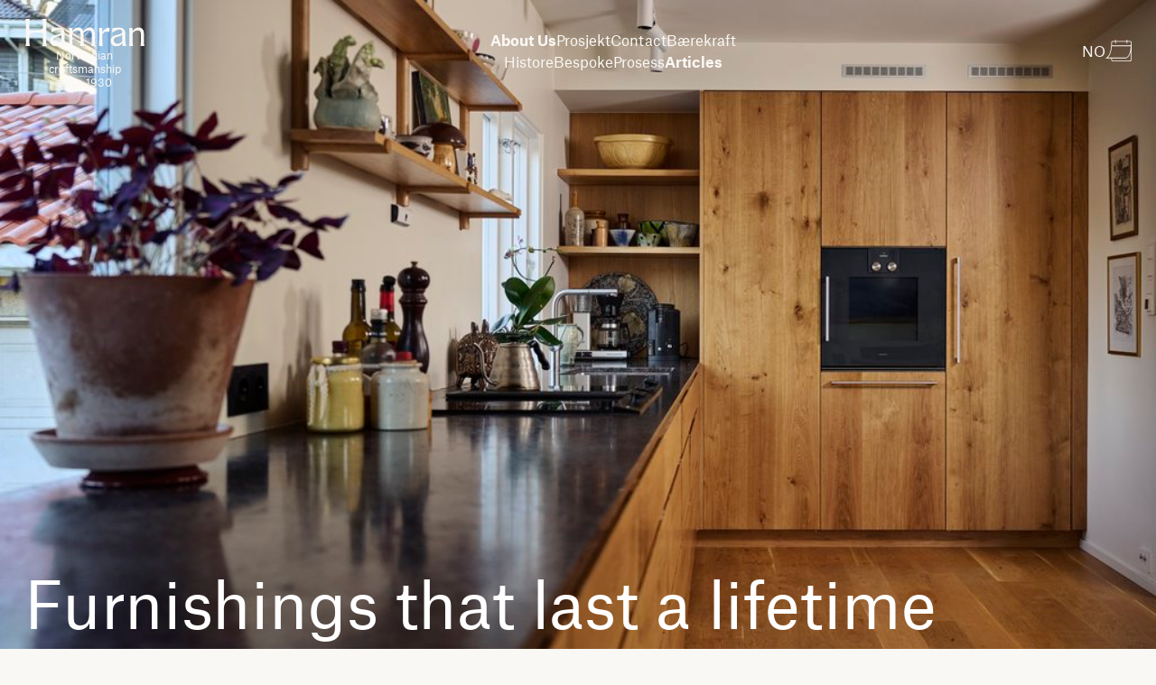

--- FILE ---
content_type: text/html; charset=utf-8
request_url: https://hamran.no/en/articles/furnishings-that-last-a-lifetime/
body_size: 29000
content:



<!DOCTYPE html>
<html class="no-js overflow-y-scroll scroll-smooth selection:text-white selection:bg-wood-dark" lang="nb" is-fullscreen="true">
<head>
<meta charset="utf-8" />
<title>Furnishings that last a lifetime | Hamran Snekkerverksted AS</title>
<meta name="viewport" content="width=device-width, initial-scale=1" />

<link rel="icon" type="image/png" href="https://hamran-production.s3.amazonaws.com/images/hamranfav.2e16d0ba.fill-16x16.format-png.png" sizes="16x16">




<link rel="preconnect" crossorigin as="font" href="https://d2we46uqhu6tf0.cloudfront.net/production/static/fonts/atlas/AtlasGrotesk-Bold-Web.b1be15dcabe7.woff">
<link rel="preconnect" crossorigin as="font" href="https://d2we46uqhu6tf0.cloudfront.net/production/static/fonts/atlas/AtlasGrotesk-Bold-Web.59f8318014f4.woff2">
<link rel="preconnect" crossorigin as="font" href="https://d2we46uqhu6tf0.cloudfront.net/production/static/fonts/atlas/AtlasGrotesk-Regular-Web.b72e1a95895f.woff">
<link rel="preconnect" crossorigin as="font" href="https://d2we46uqhu6tf0.cloudfront.net/production/static/fonts/atlas/AtlasGrotesk-Regular-Web.46c49e679591.woff2">
<link rel="preconnect" crossorigin as="font" href="https://d2we46uqhu6tf0.cloudfront.net/production/static/fonts/hamran/Hamran-Regular.0bf28f030a63.woff">
<link rel="preconnect" crossorigin as="font" href="https://d2we46uqhu6tf0.cloudfront.net/production/static/fonts/hamran/Hamran-Regular.557d8d7e4a17.woff2">

<style>

    @font-face {
        font-family: 'atlas-grotesk';
        src: 
        url(https://d2we46uqhu6tf0.cloudfront.net/production/static/fonts/atlas/AtlasGrotesk-Bold-Web.b1be15dcabe7.woff) format('woff'),
        url(https://d2we46uqhu6tf0.cloudfront.net/production/static/fonts/atlas/AtlasGrotesk-Bold-Web.59f8318014f4.woff2) format('woff2');
        font-weight: 700;
        font-style: normal;
        font-stretch: normal;
      }

    @font-face {
        font-family: 'atlas-grotesk';
        src: 
        url(https://d2we46uqhu6tf0.cloudfront.net/production/static/fonts/atlas/AtlasGrotesk-Regular-Web.b72e1a95895f.woff) format('woff'),
        url(https://d2we46uqhu6tf0.cloudfront.net/production/static/fonts/atlas/AtlasGrotesk-Regular-Web.46c49e679591.woff2) format('woff2');
        font-weight: 400;
        font-style: normal;
        font-stretch: normal;
      }

    @font-face {
        font-family: 'hamran';
        src: 
        url(https://d2we46uqhu6tf0.cloudfront.net/production/static/fonts/hamran/Hamran-Regular.0bf28f030a63.woff) format('woff'),
        url(https://d2we46uqhu6tf0.cloudfront.net/production/static/fonts/hamran/Hamran-Regular.557d8d7e4a17.woff2) format('woff2');
        font-weight: 400;
        font-style: normal;
        font-stretch: normal;
      }
</style>



<link rel="stylesheet" href="https://d2we46uqhu6tf0.cloudfront.net/production/static/css/dist/styles.bba7379758d7.css">





<link href="https://d2we46uqhu6tf0.cloudfront.net/production/static/css/aos@3.0.0-beta.6_dist_aos.b144f164ac9f.css" rel="stylesheet">



<meta name="author" content="Hamran Snekkerverksted AS">
<meta property="og:title" content="Furnishings that last a lifetime | Hamran Snekkerverksted AS" />
<meta property="og:url" content="https://hamran.no/en/articles/furnishings-that-last-a-lifetime/" />
<meta property="og:type" content="article" />

<meta property="og:image" content="https://hamran-production.s3.amazonaws.com/images/Hamran_BAW_02.2e16d0ba.fill-1200x630.jpg" />
<meta property="og:image:width" content="1200" />
<meta property="og:image:height" content="630" />





<script type="application/ld+json">
{"@context": "http://www.schema.org", "@type": "LocalBusiness", "@id": "https://hamran.no/#organization", "name": "Hamran Snekkerverksted AS", "url": "https://hamran.no", "description": "Naturen er hvelvet vårt; herfra henter vi materialer og Naturen er hvelvet vårt; herfra henter vi materialer og inspirasjon. Et Hamran-kjøkken lar de fineste materialene fortelle sin historie.", "telephone": "+47 38 34 94 50", "priceRange": "$$$", "OpeningHoursSpecification": [{"@type": "OpeningHoursSpecification", "dayOfWeek": "Monday", "opens": "08:00", "closes": "16:00"}, {"@type": "OpeningHoursSpecification", "dayOfWeek": "Tuesday", "opens": "08:00", "closes": "16:00"}, {"@type": "OpeningHoursSpecification", "dayOfWeek": "Wednesday", "opens": "08:00", "closes": "16:00"}, {"@type": "OpeningHoursSpecification", "dayOfWeek": "Thursday", "opens": "08:00", "closes": "16:00"}, {"@type": "OpeningHoursSpecification", "dayOfWeek": "Friday", "opens": "08:00", "closes": "16:00"}, {"@type": "OpeningHoursSpecification", "dayOfWeek": "Saturday", "opens": "00:00", "closes": "00:00"}, {"@type": "OpeningHoursSpecification", "dayOfWeek": "Sunday", "opens": "00:00", "closes": "00:00"}], "logo": {"@type": "ImageObject", "url": "https://hamran-production.s3.amazonaws.com/images/Hamran.width-500.png"}, "sameAs": ["https://www.facebook.com/hamransnekkerverksted", "https://www.instagram.com/hamransnekkerverksted", "https://www.pinterest.com/hamran0316"], "address": {"@type": "PostalAddress", "streetAddress": "Lygnaveien 823", "addressLocality": "Snartemo", "addressRegion": "Agder", "postalCode": "4590", "addressCountry": "NO"}, "geo": {"@type": "GeoCoordinates", "latitude": "58.340265", "longitude": "7.205626"}, "department": [{"@type": "LocalBusiness", "name": "Studio Oslo", "telephone": "+47 38 34 94 50", "priceRange": "$$$", "address": {"@type": "PostalAddress", "streetAddress": "Hovfaret 4B", "addressLocality": "Oslo", "addressRegion": "Oslo", "postalCode": "0275", "addressCountry": "NO"}, "location": {"@type": "Place", "geo": {"@type": "GeoCoordinates", "latitude": "59.925639", "longitude": "10.676552"}}}, {"@type": "LocalBusiness", "name": "Studio Kristiansand", "telephone": "+47 38 34 94 50", "priceRange": "$$$", "address": {"@type": "PostalAddress", "streetAddress": "Markens gate 13-15", "addressLocality": "Kristiansand", "addressRegion": "Kristiansand", "postalCode": "4611", "addressCountry": "NO"}, "location": {"@type": "Place", "geo": {"@type": "GeoCoordinates", "latitude": "58.144410", "longitude": "7.995093"}}}]}
</script>


<script type="application/ld+json">
{"@context": "http://schema.org", "@type": "BreadcrumbList", "itemListElement": [{"@type": "ListItem", "position": 1, "name": "Frontpage", "item": "https://hamran.no/en/"}, {"@type": "ListItem", "position": 2, "name": "Articles", "item": "https://hamran.no/en/articles/"}, {"@type": "ListItem", "position": 3, "name": "Furnishings that last a lifetime", "item": "https://hamran.no/en/articles/furnishings-that-last-a-lifetime/"}]}
</script>



<script type="application/ld+json">
{"@context": "http://www.schema.org", "@type": "NewsArticle", "headline": "Furnishings that last a lifetime", "description": "", "datePublished": "2023-12-15T09:30:00.561737+00:00", "dateModified": "2023-12-15T10:01:08.972458+00:00", "publisher": {"@id": "https://hamran.no/#organization", "@type": "Organization"}, "author": {"@id": "https://hamran.no/#organization", "@type": "Organization"}, "image": ["https://hamran-production.s3.amazonaws.com/images/Hamran_BAW_02.2e16d0ba.fill-1800x1800.jpg", "https://hamran-production.s3.amazonaws.com/images/Hamran_BAW_02.2e16d0ba.fill-2400x1800.jpg", "https://hamran-production.s3.amazonaws.com/images/Hamran_BAW_02.2e16d0ba.fill-2400x1350.jpg"]}
</script>





<script defer="" src="https://cdn.jsdelivr.net/npm/alpinejs@3.13.5/dist/cdn.min.js"></script>
<script src="https://d2we46uqhu6tf0.cloudfront.net/production/static/js/hamran.0d901182cd8a.js"></script>



<!-- Google Tag Manager -->
<script type='text/javascript'>(function(w,d,s,l,i){w[l]=w[l]||[];w[l].push({'gtm.start':
new Date().getTime(),event:'gtm.js'});var f=d.getElementsByTagName(s)[0],
j=d.createElement(s),dl=l!='dataLayer'?'&l='+l:'';j.async=true;j.src=
'https://www.googletagmanager.com/gtm.js?id='+i+dl;f.parentNode.insertBefore(j,f);
})(window,document,'script','dataLayer','GTM-W273KK9');</script>
<!-- End Google Tag Manager -->


<!-- Facebook Pixel Code -->
<script type="text/javascript">
  !function(f,b,e,v,n,t,s)
  {if(f.fbq)return;n=f.fbq=function(){n.callMethod?
  n.callMethod.apply(n,arguments):n.queue.push(arguments)};
  if(!f._fbq)f._fbq=n;n.push=n;n.loaded=!0;n.version='2.0';
  n.queue=[];t=b.createElement(e);t.async=!0;
  t.src=v;s=b.getElementsByTagName(e)[0];
  s.parentNode.insertBefore(t,s)}(window, document,'script',
  'https://connect.facebook.net/en_US/fbevents.js');
  fbq('init', '1116122062914642');
  fbq('track', 'PageView');
</script>
<noscript><img height="1" width="1" style="display:none" src="https://www.facebook.com/tr?id=1116122062914642&ev=PageView&noscript=1"/></noscript>
<!-- End Facebook Pixel Code -->



</head>

<body class="min-h-screen flex flex-col align-top  bg-desurated-white  min-w-screen opacity-0 overflow-x-clip">
    
    
    
    
    
    
<header 
    x-data="scrollEffect()" 
    x-init="init()" 
    @scroll.window="handleScroll()"
    id="header" 
    class="w-full theme-primary fixed top-0 left-0 grid-full gap-x-0 transition-all duration-300 z-50
        
            bg-transparent opposite
        "
    :class="{
        
        ,
        '': hasScrolledPastFirstView,
        'bg-transparent [&_li_svg_path]:stroke-current opposite': !hasScrolledPastFirstView
        
    }"
>
    <nav 
        x-data="{ openMenu: false }" 
        class="relative"
        @click.away="openMenu = false"
        @keydown.escape="openMenu = false"
        @scroll.window="openMenu = false"
        x-init="openMenu = false; $watch('openMenu', value => { if (value) $nextTick(() => $refs.closeButton.focus()) })"
        role="navigation"
    >
        <!-- Main menu -->
        <div class="flex relative justify-between gap-x-3 xl:gap-x-6 select-none"
             :class="{
                 'py-2 xl:py-4': !hasScrolledPastFirstView,
                 'py-2 xl:py-3': hasScrolledPastFirstView
             }">
            <div class="flex items-center justify-start">
                <a alt="Link to  Home" href="/" aria-label="Home" class="[&>svg_path]:fill-current [&_svg]:max-w-fit max-w-fit  [&>*]:h-6 [&>*]:xl:h-10 ">
                    
                    
                    
                        <svg width="134" height="31" viewBox="0 0 134 31" fill="none" xmlns="http://www.w3.org/2000/svg">
<g clip-path="url(#clip0_1196_616)">
<path d="M44.5262 16.4866C44.5262 11.9612 41.47 10.082 37.6369 10.082C35.5994 10.082 33.1967 10.3652 30.3411 10.6947L29.8523 15.5496C31.8898 14.3243 35.5994 12.1671 38.0022 12.1671C40.3226 12.1671 41.0995 13.5932 41.0995 14.6949C41.0995 16.9808 38.6144 17.5111 35.8412 18.0774C32.2963 18.8136 28.386 19.833 28.386 24.7651C28.386 28.5594 31.1592 30.7989 34.6218 30.7989C37.8838 30.7989 40.1631 29.0022 41.2642 27.087L41.5471 30.3922H45.5397C44.9275 29.0485 44.521 26.7626 44.521 22.0313V16.4866H44.5262ZM41.0995 25.0482C40.0808 26.5979 38.3263 28.024 35.8001 28.024C33.598 28.024 31.7252 26.7214 31.7252 24.1885C31.7252 21.2127 34.3749 20.6001 36.9011 19.9462C38.6556 19.4983 40.3638 19.0092 41.0995 17.7016V25.0482Z" fill="#1F1F1F"/>
<path d="M24.2291 8.65616C24.2291 3.43575 24.3526 1.31463 24.9237 0.212891H19.83C20.4011 1.27345 20.5658 3.63653 20.5658 8.57379V9.38722C20.5658 12.9756 18.2042 13.4235 9.07162 13.4235H5.48548V8.65616C5.48548 3.43575 5.60897 1.31463 6.18007 0.212891H1.08643C1.65753 1.27345 1.82217 3.63653 1.82217 8.57379V21.9492C1.82217 27.1696 1.69869 29.2907 1.12759 30.3924H6.22123C5.65013 29.3319 5.48548 26.9688 5.48548 22.0315V19.6273C5.48548 16.286 8.37703 15.7145 11.886 15.7145C14.7364 15.7145 17.916 15.9616 20.5658 15.8381V21.9543C20.5658 27.1747 20.4423 29.2958 19.8712 30.3976H24.9648C24.3937 29.337 24.2291 26.9739 24.2291 22.0367V8.65616Z" fill="#1F1F1F"/>
<path d="M111.768 16.4866C111.768 11.9612 108.711 10.082 104.878 10.082C102.841 10.082 100.438 10.3652 97.5826 10.6947L97.0938 15.5496C99.1313 14.3243 102.841 12.1671 105.244 12.1671C107.564 12.1671 108.341 13.5932 108.341 14.6949C108.341 16.9808 105.856 17.5111 103.083 18.0774C99.5377 18.8136 95.6274 19.833 95.6274 24.7651C95.6274 28.5594 98.4006 30.7989 101.863 30.7989C105.125 30.7989 107.405 29.0022 108.506 27.087L108.789 30.3922H112.781C112.169 29.0485 111.762 26.7626 111.762 22.0313V16.4866H111.768ZM108.346 25.0482C107.327 26.5979 105.573 28.024 103.047 28.024C100.845 28.024 98.9718 26.7214 98.9718 24.1885C98.9718 21.2127 101.621 20.6001 104.148 19.9462C105.902 19.4983 107.61 19.0092 108.346 17.7016V25.0482Z" fill="#1F1F1F"/>
<path d="M128.474 30.3925H132.914C132.549 29.3319 132.384 26.9688 132.384 22.0316V16.4044C132.384 12.4093 130.182 9.96387 126.354 9.9999C123.38 10.0411 121.343 11.8327 119.753 14.0774V10.4066H115.884C116.131 11.0193 116.331 12.4042 116.331 15.5035V21.944C116.331 27.1644 116.208 29.2856 115.843 30.3873H120.283C119.917 29.3267 119.753 26.9637 119.753 22.0264V16.1985C121.137 14.1598 123.421 13.1816 125.541 13.1816C127.579 13.1816 128.963 14.1598 128.963 17.3002V21.9492C128.963 27.1696 128.844 29.2907 128.474 30.3925Z" fill="#1F1F1F"/>
<path d="M86.3148 15.1376V10.4063H82.4457C82.6927 11.019 82.8933 12.4039 82.8933 15.5032V21.9437C82.8933 27.1641 82.7698 29.2853 82.4045 30.387H86.8448C86.4795 29.3264 86.3148 26.9634 86.3148 22.0261V17.4184C89.1652 13.3821 91.6966 14.2779 93.9759 15.1325L94.4647 10.2416C91.4908 10.1644 89.2115 10.8182 86.3148 15.1376Z" fill="#1F1F1F"/>
<path d="M78.0622 16.4043C78.0622 12.4092 75.9012 9.96377 72.1145 9.9998C69.0994 10.041 66.9796 11.8738 65.3486 14.2008C64.6541 11.5495 62.6578 9.95862 59.6427 9.9998C56.71 10.041 54.7137 11.8326 53.1239 14.0773V10.4065H49.2548C49.5017 11.0192 49.7024 12.4041 49.7024 15.5034V21.9439C49.7024 27.1643 49.5789 29.2855 49.2136 30.3872H53.6538C53.2885 29.3266 53.1239 26.9636 53.1239 22.0263V16.1984C54.5079 14.1597 56.7512 13.1815 58.8298 13.1815C60.8261 13.1815 62.169 14.1597 62.169 17.3001V21.9491C62.169 27.1695 62.0455 29.2906 61.6802 30.3923H66.1204C65.7551 29.3318 65.5905 26.9687 65.5905 22.0315V16.1984C66.9745 14.1597 69.2178 13.1815 71.2964 13.1815C73.2927 13.1815 74.6407 14.1597 74.6407 17.3001V21.9491C74.6407 27.1695 74.5172 29.2906 74.1519 30.3923H78.5921C78.2268 29.3318 78.0622 26.9687 78.0622 22.0315V16.4043Z" fill="#1F1F1F"/>
</g>
<defs>
<clipPath id="clip0_1196_616">
<rect width="132.744" height="30.89" fill="white" transform="translate(0.628174 0.109863)"/>
</clipPath>
</defs>
</svg>

                        <div class="flex flex-col text-center max-xl:hidden [&>p]:text-xs [&>p]:leading-[1.25em] select-none font-atlas justify-center items-center tagline overflow-hidden transition-all duration-300 delay-75 ease-out"
                             :class="{
                                 'opacity-100 max-h-10': !hasScrolledPastFirstView,
                                 'opacity-0 max-h-0': hasScrolledPastFirstView
                             }">
                            <p>Norwegian craftsmanship</p>
                            <p>since 1930</p>
                        </div>
                    
                    
                    
                </a>
            </div>
            
            <!-- Main menu navigation -->
            <div class="flex w-full justify-end xl:justify-center ">
                <div class="flex flex-col justify-start items-center  transition-all duration-300"
                     :class="{
                         'gap-4 py-4 xl:py-4': !hasScrolledPastFirstView,
                         'gap-4 py-4': hasScrolledPastFirstView
                     }">
                    <!-- Main menu items row -->
                    <ul class="flex flex-row gap-y-4 flex-wrap m-0 p-0 [&>li]:m-0 [&>li]:p-0 list-none max-h-[80vh] overflow-y-auto transition-all duration-300"
                        :class="{
                            'gap-x-12 xl:gap-x-16': !hasScrolledPastFirstView,
                            'gap-x-8 xl:gap-x-16': hasScrolledPastFirstView
                        }">
                        <li class="xl:hidden">
                            <ul>
                                
                            </ul>
                        </li>
                        
                        
                            
                                

    
        <!-- Main menu item with active styling -->
        <li class="flex flex-col max-xl:hidden">
            
                <a class="p flex items-center gap-2 menu-item-hover decoration focus:outline-none font-bold" href="/en/about-us/">
                    
                    About Us
                </a>
            
        </li>
    


                            
                        
                            
                                

    
        <!-- Main menu item with active styling -->
        <li class="flex flex-col max-xl:hidden">
            
                <a class="p flex items-center gap-2 menu-item-hover decoration focus:outline-none hover:[text-shadow:0.5px_0_currentColor] active:[text-shadow:0.5px_0_currentColor] focus:[text-shadow:0.5px_0_currentColor]" href="/prosjekt/">
                    
                    Prosjekt
                </a>
            
        </li>
    


                            
                        
                            
                                

    
        <!-- Main menu item with active styling -->
        <li class="flex flex-col max-xl:hidden">
            
                <a class="p flex items-center gap-2 menu-item-hover decoration focus:outline-none hover:[text-shadow:0.5px_0_currentColor] active:[text-shadow:0.5px_0_currentColor] focus:[text-shadow:0.5px_0_currentColor]" href="/en/contact/">
                    
                    Contact
                </a>
            
        </li>
    


                            
                        
                            
                                

    
        <!-- Main menu item with active styling -->
        <li class="flex flex-col max-xl:hidden">
            
                <a class="p flex items-center gap-2 menu-item-hover decoration focus:outline-none hover:[text-shadow:0.5px_0_currentColor] active:[text-shadow:0.5px_0_currentColor] focus:[text-shadow:0.5px_0_currentColor]" href="/varig/">
                    
                    Bærekraft
                </a>
            
        </li>
    


                            
                        
                    </ul>
                    
                    <!-- Submenu row -->
                    
                    <ul class="max-xl:hidden flex flex-row gap-y-4 flex-wrap m-0 p-0 [&>li]:m-0 [&>li]:p-0 list-none justify-center submenu-row transition-all duration-300"
                        :class="{
                            'gap-x-10 xl:gap-x-12': !hasScrolledPastFirstView,
                            'gap-x-8 xl:gap-x-12': hasScrolledPastFirstView
                        }">
                        
                            
                            <li class="">
                                
                                    <a class="p flex items-center gap-2 menu-item-hover decoration focus:outline-none hover:[text-shadow:0.5px_0_currentColor] active:[text-shadow:0.5px_0_currentColor] focus:[text-shadow:0.5px_0_currentColor]" 
                                       href="/histore/">Histore</a>
                                
                            </li>
                        
                            
                            <li class="">
                                
                                    <a class="p flex items-center gap-2 menu-item-hover decoration focus:outline-none hover:[text-shadow:0.5px_0_currentColor] active:[text-shadow:0.5px_0_currentColor] focus:[text-shadow:0.5px_0_currentColor]" 
                                       href="/en/kitchen/bespoke/">Bespoke</a>
                                
                            </li>
                        
                            
                            <li class="">
                                
                                    <a class="p flex items-center gap-2 menu-item-hover decoration focus:outline-none hover:[text-shadow:0.5px_0_currentColor] active:[text-shadow:0.5px_0_currentColor] focus:[text-shadow:0.5px_0_currentColor]" 
                                       href="/prosess/">Prosess</a>
                                
                            </li>
                        
                            
                            <li class="">
                                
                                    <a class="p flex items-center gap-2 menu-item-hover decoration focus:outline-none font-bold" 
                                       href="/en/articles/">Articles</a>
                                
                            </li>
                        
                    </ul>
                    
                </div>
            </div>
            <ul class="flex flex-row gap-8 md:gap-12  justify-end right-side" style="min-width: px;">
                <li class="hidden xl:flex items-center ">
                    
                    
                    <a href="/artikler/innredning-som-varer-livet-ut/"
                        class="locale-switch flex nav-element items-baseline gap-2 p-2 -m-2 [&_svg]:h-[0.8em] [&_svg]:w-auto [&_svg_path]:stroke-current"
                        rel="alternate"
                        hreflang="nb-NO"
                        aria-label="Change language to norsk (bokmål)">
                        
                        
                        <span class="leading-[0.8em] lg:leading-[0.8em] 2xl:leading-[0.8em]">
                        
                        NO
                        
                        </span>
                    </a>
                    
                    
                </li>
                <li class="hidden xl:flex items-center select-none [&_path]:fill-current">
                    <a class="flex flex-col justify-center [&_svg]:overflow-visible  items-center justify-items-center group/menu-item p-2 -m-2 [&>*]:m-0 [&>*]:p-0 [&>svg]:h-[1.5em] [&>svg]:w-auto" href="/en/contact/" aria-label="Contact">
                        <svg version="1.1" class="h-6 mt-2" xmlns="http://www.w3.org/2000/svg" xmlns:xlink="http://www.w3.org/1999/xlink" x="0px" y="0px"
	 viewBox="0 0 23.6447 19.1821">
<path class="fill-white" d="M23.6002,5.0643V5.0328V4.1146c0.0206-0.585,0.0037-1.1866,0.0112-1.8257V2.2886l0.0001-0.0131
	c-0.0011-0.6249-0.4711-1.1318-1.0969-1.1329h-0.0188h-0.019h-0.0191h-0.0192H22.419h-0.0195h-0.0196h-0.0198h-0.0199h-0.02h-0.0201
	h-0.0203h-0.0204h-0.0206h-0.0208h-0.0207h-0.021h-0.021h-0.0212h-0.0213h-0.0214h-0.0216h-0.0217h-0.0218h-0.0219h-0.022h-0.0222
	H21.938h-0.0224h-0.0225h-0.0227h-0.0227h-0.0229h-0.023h-0.0232h-0.0232H21.732h-0.0234H21.685h-0.0237h-0.0238h-0.024h-0.024
	h-0.0242H21.541h-0.0244h-0.0245h-0.0246h-0.0247H21.418h-0.025h-0.025h-0.0252h-0.0251h-0.0255h-0.0255h-0.0256h-0.0257h-0.0258
	h-0.0259h-0.026h-0.0261h-0.0262H21.059h-0.0264h-0.0265h-0.0267h-0.0267h-0.0268h-0.027h-0.027h-0.0271h-0.0273h-0.0273h-0.0274
	h-0.0275h-0.0276h-0.0278h-0.0278h-0.0279h-0.028h-0.0281h-0.0282h-0.0283h-0.0283h-0.0285h-0.0286h-0.0286h-0.0287H20.34h-0.0289
	h-0.029H20.253h-0.0292h-0.0293h-0.0293h-0.0295h-0.0295h-0.0296h-0.0297h-0.0298h-0.0299h-0.0299h-0.0301h-0.0301h-0.0302h-0.0303
	h-0.0304h-0.0304h-0.0305h-0.0158V0.325c0-0.1795-0.1455-0.325-0.325-0.325c-0.1794,0-0.325,0.1455-0.325,0.325v0.8176h-0.025
	h-0.0323h-0.0323h-0.0323h-0.0325h-0.0325h-0.0325h-0.0326h-0.0327H18.762h-0.0328h-0.0329h-0.0329h-0.0331h-0.033h-0.0332H18.531
	h-0.0333h-0.0333H18.431h-0.0334h-0.0335h-0.0336h-0.0336h-0.0336h-0.0337h-0.0338H18.162h-0.0339h-0.034h-0.0339h-0.0341H17.992
	h-0.0341h-0.0342h-0.0343h-0.0343h-0.0343h-0.0344h-0.0345h-0.0345h-0.0345h-0.0346h-0.0347h-0.0347h-0.0347h-0.0348h-0.0348
	h-0.0349h-0.0349h-0.035h-0.035h-0.035h-0.0351h-0.0351h-0.0352h-0.0352h-0.0353h-0.0352h-0.0354H17.018h-0.0354h-0.0355h-0.0355
	h-0.0355h-0.0355H16.805h-0.0356h-0.0357H16.698h-0.0357h-0.0358h-0.0358h-0.0358h-0.0358h-0.0359h-0.0359h-0.036h-0.036h-0.036
	h-0.036h-0.0361h-0.036H16.195h-0.0361h-0.0362h-0.0362h-0.0362h-0.0362h-0.0363h-0.0363h-0.0363h-0.0363h-0.0364h-0.0364h-0.0363
	h-0.0365h-0.0364h-0.0365H15.614h-0.0365H15.541h-0.0366h-0.0365h-0.0366h-0.0366h-0.0366h-0.0366h-0.0366h-0.0366h-0.0367H15.175
	h-0.0367h-0.0367h-0.0367h-0.0367h-0.0367h-0.0368H14.918h-0.0368h-0.0367h-0.0368H14.771h-0.0368h-0.0368h-0.0368h-0.0368H14.587
	h-0.0367h-0.0368h-0.0368h-0.0368H14.403h-0.0368h-0.0369h-0.0368h-0.0368h-0.0368h-0.0367h-0.0369h-0.0368h-0.0368h-0.0368H13.998
	h-0.0368h-0.0368h-0.0368h-0.0367H13.814h-0.0367h-0.0368h-0.0368H13.667h-0.0368h-0.0367h-0.0367h-0.0367h-0.0367h-0.0367H13.41
	h-0.0367h-0.0366H13.3h-0.0366h-0.0366h-0.0366h-0.0366H13.117h-0.0365h-0.0366h-0.0365h-0.0365h-0.0365h-0.0365h-0.0364H12.825
	h-0.0364h-0.0364h-0.0363h-0.0364h-0.0363h-0.0363h-0.0363h-0.0362h-0.0363h-0.0362h-0.0361h-0.0362h-0.0361h-0.0361h-0.0361
	h-0.0361h-0.0359h-0.036h-0.0359h-0.036h-0.0359h-0.0358h-0.0359h-0.0358h-0.0358h-0.0357h-0.0357H11.815h-0.0356h-0.0356h-0.0356
	h-0.0356h-0.0355h-0.0354h-0.0354h-0.0354h-0.0354h-0.0353h-0.0353h-0.0352h-0.0352h-0.0351h-0.0352h-0.035h-0.035h-0.035h-0.035
	h-0.0349h-0.0348h-0.0349h-0.0348h-0.0347h-0.0347h-0.0346h-0.0346h-0.0345h-0.0345h-0.0344h-0.0344h-0.0343h-0.0343h-0.0342
	h-0.0342h-0.0341h-0.0341h-0.034h-0.034h-0.0339h-0.0339h-0.0338H10.32h-0.0337h-0.0337h-0.0335h-0.0336h-0.0334h-0.0334h-0.0334
	H10.052h-0.0332H9.9857H9.9525h-0.033h-0.033H9.8536H9.8207H9.788H9.7552H9.7226H9.69H9.6574H9.6249H9.5926H9.5602H9.528H9.4958
	H9.4636H9.4438V0.325C9.4438,0.1455,9.2983,0,9.1188,0s-0.325,0.1455-0.325,0.325v0.8176H8.7751H8.7448H8.7144H8.6841H8.654H8.6239
	h-0.03h-0.03H8.5342H8.5044H8.4747H8.4451H8.4156H8.3862H8.3569H8.3277H8.2985H8.2695h-0.029H8.2116H8.1829H8.1541H8.1255H8.097
	H8.0685H8.0402H8.012H7.9838h-0.028h-0.028H7.9H7.8722H7.8445H7.817H7.7895H7.7621H7.7348H7.7076H7.6805h-0.027H7.6266H7.5999
	H7.5732H7.5466H7.5201H7.4937H7.4674H7.4412H7.4152H7.3892H7.3633H7.3376H7.312H7.2864H7.261H7.2357H7.2104H7.1853h-0.025H7.1354
	H7.1106H7.0859H7.0614H7.0369H7.0126H6.9883H6.9642h-0.024H6.9163H6.8926H6.869H6.8454H6.822H6.7986H6.7755H6.7524H6.7294H6.7066
	H6.6839H6.6613H6.6388H6.6165H6.5942H6.5721h-0.022H6.5283H6.5065C5.8762,1.1436,5.3666,1.654,5.3542,2.2869
	c-0.118,6.0452-1.1818,9.4858-2.395,11.462c-0.6788,1.106-1.3965,1.7506-2.0233,2.1522L0,16.4998h1.1187h0.0408h0.0408h0.041h0.041
	h0.0411h0.0411h0.0411h0.0412H1.488h0.0413h0.0414H1.612h0.0414h0.0415h0.0416h0.0416h0.0416h0.0417h0.0417h0.0418h0.0418h0.0419
	h0.0419h0.042h0.042h0.0421h0.0421h0.0421H2.323h0.0422h0.0423h0.0423h0.0424h0.0424H2.577h0.0425H2.662h0.0425h0.0426h0.0426
	h0.0427h0.0427h0.0428h0.0427h0.0428h0.0428h0.0428H3.132h0.043h0.043h0.043h0.043h0.0431h0.0431h0.0432h0.0432h0.0432h0.0432
	h0.0433h0.0433h0.0433h0.0433h0.0434h0.0434h0.0434h0.0435h0.0435h0.0435h0.0435h0.0436h0.0436H4.171h0.0436h0.0436h0.0436h0.0437
	h0.0437h0.0438h0.0438h0.0438h0.0438h0.0438H4.652h0.0439h0.0438h0.0439h0.0439h0.0439h0.0439h0.0439h0.0439h0.0439h0.044h0.044
	h0.044h0.0441h0.0126v1.2144c0,0.8107,0.6572,1.4679,1.4679,1.4679h15.4285c0.8107,0,1.4679-0.6572,1.4679-1.4679V11.386V5.7144
	V5.0643z M5.8408,15.8498H5.7966H5.7525H5.7084H5.6642H5.6201H5.5759H5.5319H5.4877H5.4436H5.3995H5.3555H5.3114H5.2673h-0.044
	H5.1793h-0.044h-0.044h-0.044H5.0033H4.9594H4.9154H4.8715H4.8275H4.7836H4.7397H4.6959H4.652H4.6082H4.5644H4.5206H4.4769H4.4331
	H4.3893H4.3456H4.3019H4.2583H4.2147H4.171H4.1274H4.0839H4.0403H3.9968H3.9533H3.9098H3.8663H3.8229H3.7795H3.7361H3.6928H3.6495
	H3.6062H3.5629H3.5197H3.4765H3.4333H3.3902H3.3471H3.304H3.261H3.218H3.175H3.132H3.0891H3.0463H3.0034H2.9606H2.9178H2.8751
	H2.8324H2.7897H2.7471H2.7045H2.662H2.6194H2.577H2.5345H2.4922H2.4498H2.4075H2.3652H2.323H2.2808H2.2387H2.1966H2.1545h-0.042
	h-0.042H2.0566c0.4863-0.4321,0.9854-0.9918,1.4567-1.7612c1.0354-1.6905,1.9237-4.2951,2.3038-8.3743h17.053
	c-0.1486,2.3074-0.429,4.14-0.8726,5.5941c-0.6473,2.1141-1.6092,3.4499-3.0137,4.4669c-0.0667,0.0476-0.1449,0.0739-0.2451,0.0745
	h-0.0166h-0.0168h-0.017h-0.0171h-0.0173h-0.0175h-0.0176h-0.0178h-0.0179h-0.018H18.547h-0.0184h-0.0185h-0.0186h-0.0188h-0.019
	h-0.019h-0.0193h-0.0194h-0.0195h-0.0197h-0.0199h-0.02h-0.0201h-0.0203h-0.0205h-0.0205h-0.0208h-0.0209h-0.021h-0.0211h-0.0213
	h-0.0215h-0.0216h-0.0217h-0.0219h-0.022h-0.0222h-0.0223h-0.0224h-0.0226h-0.0227h-0.0228h-0.023h-0.0232h-0.0232h-0.0234h-0.0236
	h-0.0236h-0.0239h-0.0239h-0.0241h-0.0242h-0.0243h-0.0245h-0.0246h-0.0248h-0.0249h-0.025h-0.0251H17.452h-0.0255h-0.0255h-0.0257
	h-0.0257h-0.026h-0.026h-0.0262h-0.0263h-0.0264h-0.0265h-0.0267h-0.0268h-0.0269h-0.0271h-0.0272h-0.0273h-0.0273h-0.0275h-0.0277
	h-0.0278H16.892h-0.028h-0.0281h-0.0283h-0.0284h-0.0284h-0.0286h-0.0287h-0.0289h-0.029h-0.0291h-0.0292h-0.0293h-0.0294h-0.0296
	h-0.0296h-0.0298h-0.0299h-0.03h-0.0302h-0.0303h-0.0303h-0.0305h-0.0305h-0.0307h-0.0308h-0.0309h-0.031h-0.0311h-0.0312h-0.0313
	h-0.0315h-0.0315h-0.0316h-0.0318h-0.0319h-0.0319h-0.0321h-0.0322h-0.0322h-0.0323h-0.0325h-0.0326h-0.0326h-0.0328h-0.033h-0.033
	h-0.0331h-0.0332h-0.0333h-0.0333H15.319h-0.0336h-0.0337h-0.0338h-0.0338h-0.034H15.116h-0.0341h-0.0343h-0.0343h-0.0344h-0.0346
	h-0.0345H14.875h-0.0348h-0.0349h-0.035h-0.0351H14.7h-0.0352h-0.0354H14.594h-0.0356h-0.0356h-0.0357h-0.0358h-0.0358h-0.036
	h-0.0361h-0.0361h-0.0362h-0.0363h-0.0364h-0.0365h-0.0365h-0.0367H14.052h-0.0368h-0.0369h-0.0369h-0.0371h-0.0371H13.83h-0.0373
	h-0.0374h-0.0375h-0.0375h-0.0376h-0.0376h-0.0378h-0.0378h-0.0379h-0.038h-0.038h-0.0381h-0.0382h-0.0383h-0.0383h-0.0384h-0.0385
	h-0.0386h-0.0386H13.07h-0.0388h-0.0388h-0.0389h-0.039h-0.039h-0.0391h-0.0392H12.758h-0.0393h-0.0394h-0.0395h-0.0396h-0.0395
	h-0.0397h-0.0397h-0.0397h-0.0399H12.362h-0.04h-0.04h-0.0401h-0.0401h-0.0402h-0.0402H12.081h-0.0403h-0.0405h-0.0404h-0.0406
	h-0.0406H11.838h-0.0408h-0.0406h-0.0408h-0.0409h-0.041h-0.0409h-0.0411h-0.0411h-0.0411h-0.0412h-0.0413h-0.0413h-0.0413h-0.0414
	h-0.0415h-0.0415h-0.0415H11.097h-0.0417h-0.0417h-0.0417h-0.0418h-0.0418h-0.0419h-0.0419h-0.042h-0.042h-0.0421h-0.0421h-0.0421
	H10.552h-0.0422h-0.0423h-0.0423h-0.0424h-0.0424H10.298h-0.0425H10.213h-0.0426h-0.0426h-0.0426h-0.0427H9.9998H9.9571H9.9143
	H9.8715H9.8287H9.7858H9.7429h-0.043h-0.043H9.614H9.5709h-0.043H9.4847H9.4415H9.3984H9.3552H9.312H9.2687H9.2254H9.1821H9.1387
	H9.0953H9.0519H9.0085H8.9651H8.9216H8.8781H8.8345H8.791H8.7474H8.7038H8.6602H8.6166H8.5729H8.5292H8.4855H8.4417H8.398H8.3542
	H8.3104H8.2666H8.2228H8.179H8.1351H8.0912H8.0473H8.0034H7.9594H7.9155H7.8715H7.8276h-0.044h-0.044h-0.044H7.6515h-0.044H7.5634
	H7.5193H7.4753H7.4312H7.3871H7.343H7.2988H7.2548H7.2106H7.1664H7.1223H7.0781H7.034H6.9898H6.9457H6.9015H6.8573H6.8131H6.7689
	H6.7247H6.6805H6.6363H6.5921H6.5479H6.5037H6.4595H6.4153H6.3711H6.3269H6.2827H6.2385H6.1943H6.1501H6.1059H6.0617H6.0175H5.9733
	H5.9291H5.885H5.8408z M22.9502,17.7142c0,0.4517-0.3662,0.8179-0.8179,0.8179H6.7038c-0.4517,0-0.8179-0.3662-0.8179-0.8179
	v-1.2144h0.0432h0.0442h0.0442h0.0442h0.0442h0.0442h0.0442h0.0442h0.0442h0.0443h0.0442h0.0442h0.0442h0.0443h0.0442h0.0442h0.0442
	h0.0442h0.0443h0.0442h0.0442h0.0442h0.0442h0.0442h0.0441H7.034h0.0441h0.0442h0.0441h0.0441h0.0442h0.0441H7.343h0.0441h0.0441
	h0.0441h0.0441h0.0441h0.0441h0.044h0.0441h0.044h0.044h0.044h0.0439h0.0439h0.0439h0.0439h0.0439h0.0439h0.0439H8.179h0.0438
	h0.0438h0.0438h0.0438H8.398h0.0437h0.0438h0.0437h0.0437h0.0437h0.0436h0.0436h0.0436H8.791h0.0435h0.0435h0.0435h0.0435h0.0435
	h0.0434h0.0434h0.0434h0.0433h0.0433h0.0433H9.312h0.0432h0.0432h0.0432h0.0432h0.0432h0.043H9.614h0.043h0.043h0.043h0.0429h0.0428
	h0.0428h0.0428h0.0428h0.0427h0.0427h0.0427h0.0426h0.0426h0.0426h0.0425h0.0425h0.0424h0.0424h0.0424h0.0423h0.0423h0.0422h0.0422
	h0.0421h0.0421h0.0421h0.042h0.042h0.0419h0.0419h0.0418h0.0418h0.0417h0.0417h0.0417h0.0416h0.0415h0.0415h0.0415h0.0414h0.0413
	h0.0413h0.0413h0.0412h0.0411h0.0411h0.0411h0.0409h0.041h0.0409h0.0408h0.0406h0.0408h0.0406h0.0406h0.0406h0.0404h0.0405h0.0403
	h0.0404h0.0402h0.0402h0.0401h0.0401h0.04h0.04h0.0398h0.0399h0.0397h0.0397h0.0397h0.0395h0.0396h0.0395h0.0394h0.0393h0.0392
	h0.0392h0.0391h0.039h0.039h0.0389h0.0388H13.07h0.0387h0.0386h0.0386h0.0385h0.0384h0.0383h0.0383h0.0382h0.0381h0.038h0.038
	h0.0379h0.0378h0.0378h0.0376h0.0376h0.0375h0.0375h0.0374H13.83h0.0372h0.0371h0.0371h0.0369h0.0369h0.0368h0.0367h0.0367h0.0365
	h0.0365h0.0364h0.0363h0.0362h0.0361h0.0361h0.036h0.0358h0.0358h0.0357h0.0356h0.0356h0.0354h0.0354H14.7h0.0352h0.0351h0.035
	h0.0349h0.0348h0.0347h0.0345h0.0346h0.0344h0.0343h0.0343h0.0341h0.0341h0.034h0.0338h0.0338h0.0337h0.0336h0.0334h0.0333h0.0333
	h0.0332h0.0331h0.033h0.033h0.0328h0.0326h0.0326h0.0325h0.0323h0.0322h0.0322h0.0321h0.0319h0.0319h0.0318h0.0316h0.0315h0.0315
	h0.0313h0.0312h0.0311h0.031h0.0309h0.0308h0.0307h0.0305h0.0305h0.0303h0.0303h0.0302h0.03h0.0299h0.0298h0.0296h0.0296h0.0294
	h0.0293h0.0292h0.0291h0.029h0.0289h0.0287h0.0286h0.0284h0.0284h0.0283h0.0281h0.028h0.0279h0.0278h0.0277h0.0275h0.0273h0.0273
	h0.0272h0.0271h0.0269h0.0268h0.0267h0.0265h0.0264h0.0263h0.0262h0.026h0.026h0.0257h0.0257h0.0255h0.0255h0.0253h0.0251h0.025
	h0.0249h0.0248h0.0246h0.0245h0.0243h0.0242h0.0241h0.0239h0.0239h0.0236h0.0236h0.0234h0.0232h0.0232h0.023h0.0228h0.0227h0.0226
	h0.0224h0.0223h0.0222h0.022h0.0219h0.0217h0.0216h0.0215h0.0213h0.0211h0.021h0.0209h0.0208h0.0205h0.0205h0.0203h0.0201h0.02
	h0.0199h0.0197h0.0195h0.0194h0.0193h0.019h0.019h0.0188h0.0186h0.0185h0.0184h0.0182h0.018h0.0179h0.0178h0.0176h0.0175h0.0173
	h0.0171h0.017h0.0168h0.0166c0.2239,0.0005,0.4443-0.0661,0.6255-0.1973c1.5195-1.0925,2.5839-2.5906,3.2552-4.8046
	c0.1239-0.4072,0.2312-0.8481,0.3308-1.3066V17.7142z M22.9815,2.2856l-0.0313,1.8214c-0.0115,0.3245-0.0229,0.6494-0.0388,0.9573
	H5.8716c0.0662-0.86,0.113-1.7755,0.1325-2.7647c0.0057-0.2861,0.2349-0.508,0.5023-0.507h0.0218h0.0219h0.022h0.0222h0.0222h0.0223
	h0.0225h0.0226h0.0227h0.0228h0.0229h0.0231h0.0232H6.822h0.0234H6.869h0.0236h0.0237h0.0239h0.024h0.0241h0.0242h0.0244h0.0245
	h0.0245h0.0247h0.0248h0.0249h0.025h0.0251h0.0253H7.261h0.0254H7.312h0.0256h0.0258h0.0259h0.0259h0.0261h0.0262h0.0263h0.0264
	h0.0265h0.0266h0.0267h0.0268h0.0269h0.027h0.0271h0.0272h0.0273h0.0274H7.817h0.0276h0.0276H7.9h0.0279h0.028h0.028H8.012h0.0283
	h0.0283H8.097h0.0286h0.0286h0.0287h0.0287h0.0289h0.029h0.0291h0.0292h0.0292h0.0293h0.0294h0.0295h0.0296h0.0297h0.0298H8.564
	h0.03h0.03H8.654h0.0302h0.0303h0.0303h0.0304h0.0187v1.311c0,0.1795,0.1455,0.325,0.325,0.325s0.325-0.1455,0.325-0.325v-1.311
	h0.0198h0.0322H9.528h0.0323h0.0323h0.0323h0.0325H9.69h0.0326h0.0326H9.788h0.0327h0.0329h0.0329h0.033h0.033h0.0332h0.0331h0.0332
	h0.0333h0.0334h0.0334h0.0334h0.0336h0.0335h0.0337H10.32h0.0337h0.0338h0.0339h0.0339h0.034h0.034h0.0341h0.0341h0.0342h0.0342
	h0.0343h0.0343h0.0344h0.0344h0.0345h0.0345h0.0346h0.0346h0.0347h0.0347h0.0348h0.0349h0.0348h0.0349h0.035h0.035h0.035h0.035
	h0.0352h0.0351h0.0352h0.0352h0.0353h0.0353h0.0354h0.0354h0.0354h0.0354h0.0355h0.0356h0.0356h0.0356h0.0356h0.0357h0.0357h0.0357
	h0.0358h0.0358h0.0359h0.0358h0.0359h0.036h0.0359h0.036h0.0359h0.0361h0.0361h0.0361h0.0361h0.0362h0.0361h0.0362h0.0363h0.0362
	h0.0363h0.0363h0.0363h0.0364h0.0363h0.0364h0.0364h0.0365h0.0364h0.0365h0.0365h0.0365h0.0365h0.0366h0.0365h0.0366h0.0366h0.0366
	h0.0366H13.3h0.0367h0.0366H13.41h0.0367h0.0367h0.0367h0.0367h0.0367h0.0367h0.0368h0.0367h0.0368h0.0368h0.0367h0.0368h0.0367
	h0.0368h0.0368h0.0368h0.0368h0.0368h0.0368h0.0368h0.0369h0.0367h0.0368h0.0368h0.0368h0.0369h0.0368h0.0368h0.0368h0.0368h0.0368
	h0.0367h0.0368h0.0368h0.0368h0.0368h0.0368h0.0367h0.0368h0.0367h0.0368h0.0367h0.0368h0.0367h0.0367h0.0367h0.0367h0.0367h0.0366
	h0.0367h0.0366h0.0366h0.0366h0.0366h0.0366h0.0366h0.0365h0.0366h0.0365h0.0365h0.0364h0.0365h0.0364h0.0365h0.0363h0.0364h0.0364
	h0.0363h0.0363h0.0363h0.0363h0.0362h0.0362h0.0362h0.0362h0.0361h0.0362h0.036h0.0361h0.036h0.036h0.036h0.036h0.0359h0.0359
	h0.0358h0.0358h0.0358h0.0358h0.0357h0.0357h0.0357h0.0356h0.0356h0.0355h0.0355h0.0355h0.0355h0.0354h0.0353h0.0354h0.0352h0.0353
	h0.0352h0.0352h0.0351h0.0351h0.035h0.035h0.035h0.0349h0.0349h0.0348h0.0348h0.0347h0.0347h0.0347h0.0346h0.0345h0.0345h0.0345
	h0.0344h0.0343h0.0343h0.0343h0.0342h0.0341h0.0341h0.0341h0.0339h0.034h0.0339h0.0338h0.0338h0.0337h0.0336h0.0336h0.0336h0.0335
	h0.0334h0.0334h0.0333h0.0333h0.0331h0.0332h0.033h0.0331h0.0329h0.0329h0.0328h0.0328h0.0327h0.0326h0.0325h0.0325h0.0325h0.0323
	h0.0323h0.0323h0.025v1.311c0,0.1795,0.1455,0.325,0.325,0.325c0.1795,0,0.325-0.1455,0.325-0.325v-1.311h0.0158h0.0305h0.0304
	h0.0304h0.0303h0.0302h0.0301h0.0301h0.0299h0.0299h0.0298h0.0297h0.0296h0.0295h0.0295h0.0293h0.0293h0.0292h0.0291h0.029H20.34
	h0.0289h0.0287h0.0286h0.0286h0.0285h0.0283h0.0283h0.0282h0.0281h0.028h0.0279h0.0278h0.0278h0.0276h0.0275h0.0274h0.0273h0.0273
	h0.0271h0.027h0.027h0.0268h0.0267h0.0267h0.0265h0.0264h0.0263h0.0262h0.0261h0.026h0.0259h0.0258h0.0257h0.0256h0.0255h0.0255
	h0.0251h0.0252h0.025h0.025h0.0248h0.0247h0.0246h0.0245h0.0244h0.0243h0.0242h0.024h0.024h0.0238h0.0237h0.0236h0.0234h0.0234
	h0.0232h0.0232h0.023h0.0229h0.0227h0.0227h0.0225h0.0224h0.0223h0.0222h0.022h0.0219h0.0218h0.0217h0.0216h0.0214h0.0213h0.0212
	h0.021h0.021h0.0207h0.0208h0.0206h0.0204h0.0203h0.0201h0.02h0.0199h0.0198h0.0196h0.0195h0.0194h0.0192h0.0191h0.019h0.0188
	c0.2429,0.0002,0.434,0.1816,0.467,0.4174C22.9815,2.2357,22.9815,2.2561,22.9815,2.2856z"/>
</svg>

                    </a>
                    
                </li>
                <li class="flex items-center gap-2 order-last xl:order-none xl:hidden">
                    <!-- Button to open sliding menu -->
                    <button class="flex items-center gap-2 menu-item-hover [&_svg]:overflow-visible [&_path]:stroke-current font-medium" x-ref="hamburgerButton" @click.stop="openMenu = !openMenu" aria-label="Toggle menu">
                        <svg xmlns="http://www.w3.org/2000/svg" fill="none" viewbox="0 0 24 24" stroke-width="1.5" class="w-6 h-6 stroke-decorative">
	<path stroke-linecap="round" stroke-linejoin="round" d="M3.75 6.75h16.5M3.75 12h16.5m-16.5 5.25h16.5"/>
</svg>

                    </button>
                </li>
            </ul>
            <!-- Sliding menu -->
            


    
        
<div
    x-cloak
    x-show="openMenu"
    x-data="{ mobileActiveItem: 0 }"
    @click.away="openMenu = false"
        
    
        
    
        
    
        
    

    x-transition:enter="transition ease-out duration-200"
    x-transition:enter-start="opacity-0"
    x-transition:enter-end="opacity-100"
    x-transition:leave="transition ease-in duration-150"
    x-transition:leave-start="opacity-100"
    x-transition:leave-end="opacity-0"
    class="fixed overflow-hidden grid-container top-0 right-0 w-[100vw] min-w-[100vw] xl:w-[30vw] xl:min-w-[30vw] h-screen z-50 bg-opacity-85 backdrop-blur-[1px] theme-secondary opposite [&_*]:text-secondary-text flex  items-center  justify-center py-0 2xl:py-32"
    role="menu"
    >
    <!-- Menu content with delayed fade-in -->
    <div 
        x-transition:enter="transition ease-out duration-300 delay-150"
        x-transition:enter-start="opacity-0 transform translate-y-4"
        x-transition:enter-end="opacity-100 transform translate-y-0"
        x-transition:leave="transition ease-in duration-150"
        x-transition:leave-start="opacity-100 transform translate-y-0"
        x-transition:leave-end="opacity-0 transform translate-y-4"
        class="w-full h-full flex  items-center  justify-center relative"
    >
    <div class="absolute  top-0 right-0 px-outer  py-4 xl:py-6  ">
        <div class="flex items-center gap-grid  h-6 xl:h-8 ">

            <button class="" x-ref="closeButton" @click="openMenu = false; $nextTick(() => $refs.hamburgerButton.focus())" aria-label="Close menu">
                <svg xmlns="http://www.w3.org/2000/svg" fill="none" viewbox="0 0 24 24" stroke-width="1.5" class="w-6 h-6 stroke-decorative">
	<path stroke-linecap="round" stroke-linejoin="round" d="M6 18 18 6M6 6l12 12"/>
</svg>

            </button>
        </div>
    </div>
        
    <!-- Two-column layout: Main menu + Active submenu -->
    <div class="flex flex-row w-4/5 max-w-4xl gap-8">
        <!-- Left column: Main menu items -->
        <div class="flex-1">
            
            <ul class="flex flex-col gap-4 [&>li]:m-0 [&>li]:p-0 list-none">
                
                    <li class="">
                        
                            
                                <div class="flex items-center gap-2">
                                    
                                        <a class=" font-bold menu-item-hover" href="/en/about-us/">About Us</a>
                                    
                                    
                                        <button 
                                            @click="mobileActiveItem = mobileActiveItem === 0 ? null : 0"
                                            class="xl:hidden"
                                            :aria-label="mobileActiveItem === 0 ? 'Close submenu' : 'Open submenu'"
                                        >
                                            <svg class="w-4 h-4 transition-transform" :class="{ 'rotate-180': mobileActiveItem === 0 }" fill="none" stroke="currentColor" viewBox="0 0 24 24">
                                                <path stroke-linecap="round" stroke-linejoin="round" stroke-width="2" d="M19 9l-7 7-7-7"></path>
                                            </svg>
                                        </button>
                                    
                                </div>
                            
                        
                    </li>
                
                    <li class="">
                        
                            
                                <div class="flex items-center gap-2">
                                    
                                        <a class=" opacity-70 hover:[text-shadow:0.5px_0_currentColor] menu-item-hover" href="/prosjekt/">Prosjekt</a>
                                    
                                    
                                        <button 
                                            @click="mobileActiveItem = mobileActiveItem === 1 ? null : 1"
                                            class="xl:hidden opacity-70"
                                            :aria-label="mobileActiveItem === 1 ? 'Close submenu' : 'Open submenu'"
                                        >
                                            <svg class="w-4 h-4 transition-transform" :class="{ 'rotate-180': mobileActiveItem === 1 }" fill="none" stroke="currentColor" viewBox="0 0 24 24">
                                                <path stroke-linecap="round" stroke-linejoin="round" stroke-width="2" d="M19 9l-7 7-7-7"></path>
                                            </svg>
                                        </button>
                                    
                                </div>
                            
                        
                    </li>
                
                    <li class="">
                        
                            
                                <div class="flex items-center gap-2">
                                    
                                        <a class=" opacity-70 hover:[text-shadow:0.5px_0_currentColor] menu-item-hover" href="/en/contact/">Contact</a>
                                    
                                    
                                        <button 
                                            @click="mobileActiveItem = mobileActiveItem === 2 ? null : 2"
                                            class="xl:hidden opacity-70"
                                            :aria-label="mobileActiveItem === 2 ? 'Close submenu' : 'Open submenu'"
                                        >
                                            <svg class="w-4 h-4 transition-transform" :class="{ 'rotate-180': mobileActiveItem === 2 }" fill="none" stroke="currentColor" viewBox="0 0 24 24">
                                                <path stroke-linecap="round" stroke-linejoin="round" stroke-width="2" d="M19 9l-7 7-7-7"></path>
                                            </svg>
                                        </button>
                                    
                                </div>
                            
                        
                    </li>
                
                    <li class="">
                        
                            
                                <div class="flex items-center gap-2">
                                    
                                        <a class=" opacity-70 hover:[text-shadow:0.5px_0_currentColor] menu-item-hover" href="/varig/">Bærekraft</a>
                                    
                                    
                                        <button 
                                            @click="mobileActiveItem = mobileActiveItem === 3 ? null : 3"
                                            class="xl:hidden opacity-70"
                                            :aria-label="mobileActiveItem === 3 ? 'Close submenu' : 'Open submenu'"
                                        >
                                            <svg class="w-4 h-4 transition-transform" :class="{ 'rotate-180': mobileActiveItem === 3 }" fill="none" stroke="currentColor" viewBox="0 0 24 24">
                                                <path stroke-linecap="round" stroke-linejoin="round" stroke-width="2" d="M19 9l-7 7-7-7"></path>
                                            </svg>
                                        </button>
                                    
                                </div>
                            
                        
                    </li>
                
                
            </ul>
        </div>
        
        <!-- Right column: Active submenu items -->
        <div class="flex-1">
            
            <div class="hidden xl:block">
                
                    
                    <ul class="flex flex-col gap-3 [&>li]:m-0 [&>li]:p-0 list-none">
                        
                            <li class="">
                                
                                
                                    <a class="menu-item-hover opacity-70 hover:[text-shadow:0.5px_0_currentColor]" href="/histore/">Histore</a>
                                
                            </li>
                        
                            <li class="">
                                
                                
                                    <a class="menu-item-hover opacity-70 hover:[text-shadow:0.5px_0_currentColor]" href="/en/kitchen/bespoke/">Bespoke</a>
                                
                            </li>
                        
                            <li class="">
                                
                                
                                    <a class="menu-item-hover opacity-70 hover:[text-shadow:0.5px_0_currentColor]" href="/prosess/">Prosess</a>
                                
                            </li>
                        
                            <li class="">
                                
                                
                                    <a class="menu-item-hover font-bold" href="/en/articles/">Articles</a>
                                
                            </li>
                        
                    </ul>
                
            </div>
            
            
            <div class="xl:hidden relative">
                
                    
                        <div 
                            x-show="mobileActiveItem === 0" 
                            x-transition:enter="transition ease-out duration-200"
                            x-transition:enter-start="opacity-0"
                            x-transition:enter-end="opacity-100"
                            x-transition:leave="transition ease-in duration-150"
                            x-transition:leave-start="opacity-100"
                            x-transition:leave-end="opacity-0"
                            class="absolute top-0 left-0 w-full"
                        >
                            <ul class="flex flex-col gap-3 [&>li]:m-0 [&>li]:p-0 list-none">
                                
                                    <li class="">
                                        
                                        
                                            <a class="menu-item-hover opacity-70 hover:[text-shadow:0.5px_0_currentColor]" href="/histore/">Histore</a>
                                        
                                    </li>
                                
                                    <li class="">
                                        
                                        
                                            <a class="menu-item-hover opacity-70 hover:[text-shadow:0.5px_0_currentColor]" href="/en/kitchen/bespoke/">Bespoke</a>
                                        
                                    </li>
                                
                                    <li class="">
                                        
                                        
                                            <a class="menu-item-hover opacity-70 hover:[text-shadow:0.5px_0_currentColor]" href="/prosess/">Prosess</a>
                                        
                                    </li>
                                
                                    <li class="">
                                        
                                        
                                            <a class="menu-item-hover font-bold" href="/en/articles/">Articles</a>
                                        
                                    </li>
                                
                            </ul>
                        </div>
                    
                
                    
                        <div 
                            x-show="mobileActiveItem === 1" 
                            x-transition:enter="transition ease-out duration-200"
                            x-transition:enter-start="opacity-0"
                            x-transition:enter-end="opacity-100"
                            x-transition:leave="transition ease-in duration-150"
                            x-transition:leave-start="opacity-100"
                            x-transition:leave-end="opacity-0"
                            class="absolute top-0 left-0 w-full"
                        >
                            <ul class="flex flex-col gap-3 [&>li]:m-0 [&>li]:p-0 list-none">
                                
                                    <li class="">
                                        
                                        
                                            <a class="menu-item-hover opacity-70 hover:[text-shadow:0.5px_0_currentColor]" href="/en/inspiration/">Kjøkken</a>
                                        
                                    </li>
                                
                                    <li class="">
                                        
                                        
                                            <a class="menu-item-hover opacity-70 hover:[text-shadow:0.5px_0_currentColor]" href="/bad/">Baderom</a>
                                        
                                    </li>
                                
                                    <li class="">
                                        
                                        
                                            <a class="menu-item-hover opacity-70 hover:[text-shadow:0.5px_0_currentColor]" href="/en/interior/warderobe/">Warderobe </a>
                                        
                                    </li>
                                
                                    <li class="">
                                        
                                        
                                            <a class="menu-item-hover opacity-70 hover:[text-shadow:0.5px_0_currentColor]" href="/en/total-projects/">Total Projects</a>
                                        
                                    </li>
                                
                                    <li class="">
                                        
                                        
                                            <a class="menu-item-hover opacity-70 hover:[text-shadow:0.5px_0_currentColor]" href="/en/collections/">Collections</a>
                                        
                                    </li>
                                
                                    <li class="">
                                        
                                        
                                            <a class="menu-item-hover opacity-70 hover:[text-shadow:0.5px_0_currentColor]" href="/gulv-heltre-s%C3%B8rlandsk-eik/">Gulv</a>
                                        
                                    </li>
                                
                                    <li class="">
                                        
                                        
                                            <a class="menu-item-hover opacity-70 hover:[text-shadow:0.5px_0_currentColor]" href="/en/interior/panels/">Panels</a>
                                        
                                    </li>
                                
                            </ul>
                        </div>
                    
                
                    
                        <div 
                            x-show="mobileActiveItem === 2" 
                            x-transition:enter="transition ease-out duration-200"
                            x-transition:enter-start="opacity-0"
                            x-transition:enter-end="opacity-100"
                            x-transition:leave="transition ease-in duration-150"
                            x-transition:leave-start="opacity-100"
                            x-transition:leave-end="opacity-0"
                            class="absolute top-0 left-0 w-full"
                        >
                            <ul class="flex flex-col gap-3 [&>li]:m-0 [&>li]:p-0 list-none">
                                
                                    <li class="">
                                        
                                        
                                            <a class="menu-item-hover opacity-70 hover:[text-shadow:0.5px_0_currentColor]" href="/en/contact/">Kontakt oss</a>
                                        
                                    </li>
                                
                                    <li class="">
                                        
                                        
                                            <a class="menu-item-hover opacity-70 hover:[text-shadow:0.5px_0_currentColor]" href="/ansatte/">Ansatte</a>
                                        
                                    </li>
                                
                            </ul>
                        </div>
                    
                
                    
                        <div 
                            x-show="mobileActiveItem === 3" 
                            x-transition:enter="transition ease-out duration-200"
                            x-transition:enter-start="opacity-0"
                            x-transition:enter-end="opacity-100"
                            x-transition:leave="transition ease-in duration-150"
                            x-transition:leave-start="opacity-100"
                            x-transition:leave-end="opacity-0"
                            class="absolute top-0 left-0 w-full"
                        >
                            <ul class="flex flex-col gap-3 [&>li]:m-0 [&>li]:p-0 list-none">
                                
                                    <li class="">
                                        
                                        
                                            <a class="menu-item-hover opacity-70 hover:[text-shadow:0.5px_0_currentColor]" href="/skogvandring/">Skogvandring</a>
                                        
                                    </li>
                                
                                    <li class="">
                                        
                                        
                                            <a class="menu-item-hover opacity-70 hover:[text-shadow:0.5px_0_currentColor]" href="/en/sustainability/">Varig</a>
                                        
                                    </li>
                                
                            </ul>
                        </div>
                    
                
            </div>
        </div>
    </div>
    
    <!-- Language switcher and booking link within menu frame -->
    <div class="absolute bottom-[10vw] left-1/2 transform -translate-x-1/2 flex justify-between items-center w-4/5 max-w-4xl xl:hidden">
        <!-- Language switcher in bottom left -->
        <div>
            
            <a href="/artikler/innredning-som-varer-livet-ut/"
                class="locale-switch flex nav-element items-baseline gap-2 [&_svg]:h-[0.8em] [&_svg]:w-auto [&_svg_path]:stroke-current opacity-70 hover:[text-shadow:0.5px_0_currentColor]"
                rel="alternate"
                hreflang="nb-NO"
                aria-label="Change language to norsk (bokmål)">
                <span class="leading-[0.8em] lg:leading-[0.8em] 2xl:leading-[0.8em]">
                
                NO
                
                </span>
            </a>
            
        </div>
        
        <!-- Booking link in bottom right -->
        <div>
            <div class="flex items-center select-none [&_path]:fill-current">
                <a class="flex flex-col justify-center items-center justify-items-center group/menu-item [&>*]:m-0 [&>*]:pr-1 [&>*]:p-0 [&_svg]:h-[1.5em] [&_svg]:w-auto [&_svg]:overflow-visible" 
                   href="/en/contact/" 
                   aria-label="Contact">
                    <svg version="1.1" class="h-6 mt-2" xmlns="http://www.w3.org/2000/svg" xmlns:xlink="http://www.w3.org/1999/xlink" x="0px" y="0px"
	 viewBox="0 0 23.6447 19.1821">
<path class="fill-white" d="M23.6002,5.0643V5.0328V4.1146c0.0206-0.585,0.0037-1.1866,0.0112-1.8257V2.2886l0.0001-0.0131
	c-0.0011-0.6249-0.4711-1.1318-1.0969-1.1329h-0.0188h-0.019h-0.0191h-0.0192H22.419h-0.0195h-0.0196h-0.0198h-0.0199h-0.02h-0.0201
	h-0.0203h-0.0204h-0.0206h-0.0208h-0.0207h-0.021h-0.021h-0.0212h-0.0213h-0.0214h-0.0216h-0.0217h-0.0218h-0.0219h-0.022h-0.0222
	H21.938h-0.0224h-0.0225h-0.0227h-0.0227h-0.0229h-0.023h-0.0232h-0.0232H21.732h-0.0234H21.685h-0.0237h-0.0238h-0.024h-0.024
	h-0.0242H21.541h-0.0244h-0.0245h-0.0246h-0.0247H21.418h-0.025h-0.025h-0.0252h-0.0251h-0.0255h-0.0255h-0.0256h-0.0257h-0.0258
	h-0.0259h-0.026h-0.0261h-0.0262H21.059h-0.0264h-0.0265h-0.0267h-0.0267h-0.0268h-0.027h-0.027h-0.0271h-0.0273h-0.0273h-0.0274
	h-0.0275h-0.0276h-0.0278h-0.0278h-0.0279h-0.028h-0.0281h-0.0282h-0.0283h-0.0283h-0.0285h-0.0286h-0.0286h-0.0287H20.34h-0.0289
	h-0.029H20.253h-0.0292h-0.0293h-0.0293h-0.0295h-0.0295h-0.0296h-0.0297h-0.0298h-0.0299h-0.0299h-0.0301h-0.0301h-0.0302h-0.0303
	h-0.0304h-0.0304h-0.0305h-0.0158V0.325c0-0.1795-0.1455-0.325-0.325-0.325c-0.1794,0-0.325,0.1455-0.325,0.325v0.8176h-0.025
	h-0.0323h-0.0323h-0.0323h-0.0325h-0.0325h-0.0325h-0.0326h-0.0327H18.762h-0.0328h-0.0329h-0.0329h-0.0331h-0.033h-0.0332H18.531
	h-0.0333h-0.0333H18.431h-0.0334h-0.0335h-0.0336h-0.0336h-0.0336h-0.0337h-0.0338H18.162h-0.0339h-0.034h-0.0339h-0.0341H17.992
	h-0.0341h-0.0342h-0.0343h-0.0343h-0.0343h-0.0344h-0.0345h-0.0345h-0.0345h-0.0346h-0.0347h-0.0347h-0.0347h-0.0348h-0.0348
	h-0.0349h-0.0349h-0.035h-0.035h-0.035h-0.0351h-0.0351h-0.0352h-0.0352h-0.0353h-0.0352h-0.0354H17.018h-0.0354h-0.0355h-0.0355
	h-0.0355h-0.0355H16.805h-0.0356h-0.0357H16.698h-0.0357h-0.0358h-0.0358h-0.0358h-0.0358h-0.0359h-0.0359h-0.036h-0.036h-0.036
	h-0.036h-0.0361h-0.036H16.195h-0.0361h-0.0362h-0.0362h-0.0362h-0.0362h-0.0363h-0.0363h-0.0363h-0.0363h-0.0364h-0.0364h-0.0363
	h-0.0365h-0.0364h-0.0365H15.614h-0.0365H15.541h-0.0366h-0.0365h-0.0366h-0.0366h-0.0366h-0.0366h-0.0366h-0.0366h-0.0367H15.175
	h-0.0367h-0.0367h-0.0367h-0.0367h-0.0367h-0.0368H14.918h-0.0368h-0.0367h-0.0368H14.771h-0.0368h-0.0368h-0.0368h-0.0368H14.587
	h-0.0367h-0.0368h-0.0368h-0.0368H14.403h-0.0368h-0.0369h-0.0368h-0.0368h-0.0368h-0.0367h-0.0369h-0.0368h-0.0368h-0.0368H13.998
	h-0.0368h-0.0368h-0.0368h-0.0367H13.814h-0.0367h-0.0368h-0.0368H13.667h-0.0368h-0.0367h-0.0367h-0.0367h-0.0367h-0.0367H13.41
	h-0.0367h-0.0366H13.3h-0.0366h-0.0366h-0.0366h-0.0366H13.117h-0.0365h-0.0366h-0.0365h-0.0365h-0.0365h-0.0365h-0.0364H12.825
	h-0.0364h-0.0364h-0.0363h-0.0364h-0.0363h-0.0363h-0.0363h-0.0362h-0.0363h-0.0362h-0.0361h-0.0362h-0.0361h-0.0361h-0.0361
	h-0.0361h-0.0359h-0.036h-0.0359h-0.036h-0.0359h-0.0358h-0.0359h-0.0358h-0.0358h-0.0357h-0.0357H11.815h-0.0356h-0.0356h-0.0356
	h-0.0356h-0.0355h-0.0354h-0.0354h-0.0354h-0.0354h-0.0353h-0.0353h-0.0352h-0.0352h-0.0351h-0.0352h-0.035h-0.035h-0.035h-0.035
	h-0.0349h-0.0348h-0.0349h-0.0348h-0.0347h-0.0347h-0.0346h-0.0346h-0.0345h-0.0345h-0.0344h-0.0344h-0.0343h-0.0343h-0.0342
	h-0.0342h-0.0341h-0.0341h-0.034h-0.034h-0.0339h-0.0339h-0.0338H10.32h-0.0337h-0.0337h-0.0335h-0.0336h-0.0334h-0.0334h-0.0334
	H10.052h-0.0332H9.9857H9.9525h-0.033h-0.033H9.8536H9.8207H9.788H9.7552H9.7226H9.69H9.6574H9.6249H9.5926H9.5602H9.528H9.4958
	H9.4636H9.4438V0.325C9.4438,0.1455,9.2983,0,9.1188,0s-0.325,0.1455-0.325,0.325v0.8176H8.7751H8.7448H8.7144H8.6841H8.654H8.6239
	h-0.03h-0.03H8.5342H8.5044H8.4747H8.4451H8.4156H8.3862H8.3569H8.3277H8.2985H8.2695h-0.029H8.2116H8.1829H8.1541H8.1255H8.097
	H8.0685H8.0402H8.012H7.9838h-0.028h-0.028H7.9H7.8722H7.8445H7.817H7.7895H7.7621H7.7348H7.7076H7.6805h-0.027H7.6266H7.5999
	H7.5732H7.5466H7.5201H7.4937H7.4674H7.4412H7.4152H7.3892H7.3633H7.3376H7.312H7.2864H7.261H7.2357H7.2104H7.1853h-0.025H7.1354
	H7.1106H7.0859H7.0614H7.0369H7.0126H6.9883H6.9642h-0.024H6.9163H6.8926H6.869H6.8454H6.822H6.7986H6.7755H6.7524H6.7294H6.7066
	H6.6839H6.6613H6.6388H6.6165H6.5942H6.5721h-0.022H6.5283H6.5065C5.8762,1.1436,5.3666,1.654,5.3542,2.2869
	c-0.118,6.0452-1.1818,9.4858-2.395,11.462c-0.6788,1.106-1.3965,1.7506-2.0233,2.1522L0,16.4998h1.1187h0.0408h0.0408h0.041h0.041
	h0.0411h0.0411h0.0411h0.0412H1.488h0.0413h0.0414H1.612h0.0414h0.0415h0.0416h0.0416h0.0416h0.0417h0.0417h0.0418h0.0418h0.0419
	h0.0419h0.042h0.042h0.0421h0.0421h0.0421H2.323h0.0422h0.0423h0.0423h0.0424h0.0424H2.577h0.0425H2.662h0.0425h0.0426h0.0426
	h0.0427h0.0427h0.0428h0.0427h0.0428h0.0428h0.0428H3.132h0.043h0.043h0.043h0.043h0.0431h0.0431h0.0432h0.0432h0.0432h0.0432
	h0.0433h0.0433h0.0433h0.0433h0.0434h0.0434h0.0434h0.0435h0.0435h0.0435h0.0435h0.0436h0.0436H4.171h0.0436h0.0436h0.0436h0.0437
	h0.0437h0.0438h0.0438h0.0438h0.0438h0.0438H4.652h0.0439h0.0438h0.0439h0.0439h0.0439h0.0439h0.0439h0.0439h0.0439h0.044h0.044
	h0.044h0.0441h0.0126v1.2144c0,0.8107,0.6572,1.4679,1.4679,1.4679h15.4285c0.8107,0,1.4679-0.6572,1.4679-1.4679V11.386V5.7144
	V5.0643z M5.8408,15.8498H5.7966H5.7525H5.7084H5.6642H5.6201H5.5759H5.5319H5.4877H5.4436H5.3995H5.3555H5.3114H5.2673h-0.044
	H5.1793h-0.044h-0.044h-0.044H5.0033H4.9594H4.9154H4.8715H4.8275H4.7836H4.7397H4.6959H4.652H4.6082H4.5644H4.5206H4.4769H4.4331
	H4.3893H4.3456H4.3019H4.2583H4.2147H4.171H4.1274H4.0839H4.0403H3.9968H3.9533H3.9098H3.8663H3.8229H3.7795H3.7361H3.6928H3.6495
	H3.6062H3.5629H3.5197H3.4765H3.4333H3.3902H3.3471H3.304H3.261H3.218H3.175H3.132H3.0891H3.0463H3.0034H2.9606H2.9178H2.8751
	H2.8324H2.7897H2.7471H2.7045H2.662H2.6194H2.577H2.5345H2.4922H2.4498H2.4075H2.3652H2.323H2.2808H2.2387H2.1966H2.1545h-0.042
	h-0.042H2.0566c0.4863-0.4321,0.9854-0.9918,1.4567-1.7612c1.0354-1.6905,1.9237-4.2951,2.3038-8.3743h17.053
	c-0.1486,2.3074-0.429,4.14-0.8726,5.5941c-0.6473,2.1141-1.6092,3.4499-3.0137,4.4669c-0.0667,0.0476-0.1449,0.0739-0.2451,0.0745
	h-0.0166h-0.0168h-0.017h-0.0171h-0.0173h-0.0175h-0.0176h-0.0178h-0.0179h-0.018H18.547h-0.0184h-0.0185h-0.0186h-0.0188h-0.019
	h-0.019h-0.0193h-0.0194h-0.0195h-0.0197h-0.0199h-0.02h-0.0201h-0.0203h-0.0205h-0.0205h-0.0208h-0.0209h-0.021h-0.0211h-0.0213
	h-0.0215h-0.0216h-0.0217h-0.0219h-0.022h-0.0222h-0.0223h-0.0224h-0.0226h-0.0227h-0.0228h-0.023h-0.0232h-0.0232h-0.0234h-0.0236
	h-0.0236h-0.0239h-0.0239h-0.0241h-0.0242h-0.0243h-0.0245h-0.0246h-0.0248h-0.0249h-0.025h-0.0251H17.452h-0.0255h-0.0255h-0.0257
	h-0.0257h-0.026h-0.026h-0.0262h-0.0263h-0.0264h-0.0265h-0.0267h-0.0268h-0.0269h-0.0271h-0.0272h-0.0273h-0.0273h-0.0275h-0.0277
	h-0.0278H16.892h-0.028h-0.0281h-0.0283h-0.0284h-0.0284h-0.0286h-0.0287h-0.0289h-0.029h-0.0291h-0.0292h-0.0293h-0.0294h-0.0296
	h-0.0296h-0.0298h-0.0299h-0.03h-0.0302h-0.0303h-0.0303h-0.0305h-0.0305h-0.0307h-0.0308h-0.0309h-0.031h-0.0311h-0.0312h-0.0313
	h-0.0315h-0.0315h-0.0316h-0.0318h-0.0319h-0.0319h-0.0321h-0.0322h-0.0322h-0.0323h-0.0325h-0.0326h-0.0326h-0.0328h-0.033h-0.033
	h-0.0331h-0.0332h-0.0333h-0.0333H15.319h-0.0336h-0.0337h-0.0338h-0.0338h-0.034H15.116h-0.0341h-0.0343h-0.0343h-0.0344h-0.0346
	h-0.0345H14.875h-0.0348h-0.0349h-0.035h-0.0351H14.7h-0.0352h-0.0354H14.594h-0.0356h-0.0356h-0.0357h-0.0358h-0.0358h-0.036
	h-0.0361h-0.0361h-0.0362h-0.0363h-0.0364h-0.0365h-0.0365h-0.0367H14.052h-0.0368h-0.0369h-0.0369h-0.0371h-0.0371H13.83h-0.0373
	h-0.0374h-0.0375h-0.0375h-0.0376h-0.0376h-0.0378h-0.0378h-0.0379h-0.038h-0.038h-0.0381h-0.0382h-0.0383h-0.0383h-0.0384h-0.0385
	h-0.0386h-0.0386H13.07h-0.0388h-0.0388h-0.0389h-0.039h-0.039h-0.0391h-0.0392H12.758h-0.0393h-0.0394h-0.0395h-0.0396h-0.0395
	h-0.0397h-0.0397h-0.0397h-0.0399H12.362h-0.04h-0.04h-0.0401h-0.0401h-0.0402h-0.0402H12.081h-0.0403h-0.0405h-0.0404h-0.0406
	h-0.0406H11.838h-0.0408h-0.0406h-0.0408h-0.0409h-0.041h-0.0409h-0.0411h-0.0411h-0.0411h-0.0412h-0.0413h-0.0413h-0.0413h-0.0414
	h-0.0415h-0.0415h-0.0415H11.097h-0.0417h-0.0417h-0.0417h-0.0418h-0.0418h-0.0419h-0.0419h-0.042h-0.042h-0.0421h-0.0421h-0.0421
	H10.552h-0.0422h-0.0423h-0.0423h-0.0424h-0.0424H10.298h-0.0425H10.213h-0.0426h-0.0426h-0.0426h-0.0427H9.9998H9.9571H9.9143
	H9.8715H9.8287H9.7858H9.7429h-0.043h-0.043H9.614H9.5709h-0.043H9.4847H9.4415H9.3984H9.3552H9.312H9.2687H9.2254H9.1821H9.1387
	H9.0953H9.0519H9.0085H8.9651H8.9216H8.8781H8.8345H8.791H8.7474H8.7038H8.6602H8.6166H8.5729H8.5292H8.4855H8.4417H8.398H8.3542
	H8.3104H8.2666H8.2228H8.179H8.1351H8.0912H8.0473H8.0034H7.9594H7.9155H7.8715H7.8276h-0.044h-0.044h-0.044H7.6515h-0.044H7.5634
	H7.5193H7.4753H7.4312H7.3871H7.343H7.2988H7.2548H7.2106H7.1664H7.1223H7.0781H7.034H6.9898H6.9457H6.9015H6.8573H6.8131H6.7689
	H6.7247H6.6805H6.6363H6.5921H6.5479H6.5037H6.4595H6.4153H6.3711H6.3269H6.2827H6.2385H6.1943H6.1501H6.1059H6.0617H6.0175H5.9733
	H5.9291H5.885H5.8408z M22.9502,17.7142c0,0.4517-0.3662,0.8179-0.8179,0.8179H6.7038c-0.4517,0-0.8179-0.3662-0.8179-0.8179
	v-1.2144h0.0432h0.0442h0.0442h0.0442h0.0442h0.0442h0.0442h0.0442h0.0442h0.0443h0.0442h0.0442h0.0442h0.0443h0.0442h0.0442h0.0442
	h0.0442h0.0443h0.0442h0.0442h0.0442h0.0442h0.0442h0.0441H7.034h0.0441h0.0442h0.0441h0.0441h0.0442h0.0441H7.343h0.0441h0.0441
	h0.0441h0.0441h0.0441h0.0441h0.044h0.0441h0.044h0.044h0.044h0.0439h0.0439h0.0439h0.0439h0.0439h0.0439h0.0439H8.179h0.0438
	h0.0438h0.0438h0.0438H8.398h0.0437h0.0438h0.0437h0.0437h0.0437h0.0436h0.0436h0.0436H8.791h0.0435h0.0435h0.0435h0.0435h0.0435
	h0.0434h0.0434h0.0434h0.0433h0.0433h0.0433H9.312h0.0432h0.0432h0.0432h0.0432h0.0432h0.043H9.614h0.043h0.043h0.043h0.0429h0.0428
	h0.0428h0.0428h0.0428h0.0427h0.0427h0.0427h0.0426h0.0426h0.0426h0.0425h0.0425h0.0424h0.0424h0.0424h0.0423h0.0423h0.0422h0.0422
	h0.0421h0.0421h0.0421h0.042h0.042h0.0419h0.0419h0.0418h0.0418h0.0417h0.0417h0.0417h0.0416h0.0415h0.0415h0.0415h0.0414h0.0413
	h0.0413h0.0413h0.0412h0.0411h0.0411h0.0411h0.0409h0.041h0.0409h0.0408h0.0406h0.0408h0.0406h0.0406h0.0406h0.0404h0.0405h0.0403
	h0.0404h0.0402h0.0402h0.0401h0.0401h0.04h0.04h0.0398h0.0399h0.0397h0.0397h0.0397h0.0395h0.0396h0.0395h0.0394h0.0393h0.0392
	h0.0392h0.0391h0.039h0.039h0.0389h0.0388H13.07h0.0387h0.0386h0.0386h0.0385h0.0384h0.0383h0.0383h0.0382h0.0381h0.038h0.038
	h0.0379h0.0378h0.0378h0.0376h0.0376h0.0375h0.0375h0.0374H13.83h0.0372h0.0371h0.0371h0.0369h0.0369h0.0368h0.0367h0.0367h0.0365
	h0.0365h0.0364h0.0363h0.0362h0.0361h0.0361h0.036h0.0358h0.0358h0.0357h0.0356h0.0356h0.0354h0.0354H14.7h0.0352h0.0351h0.035
	h0.0349h0.0348h0.0347h0.0345h0.0346h0.0344h0.0343h0.0343h0.0341h0.0341h0.034h0.0338h0.0338h0.0337h0.0336h0.0334h0.0333h0.0333
	h0.0332h0.0331h0.033h0.033h0.0328h0.0326h0.0326h0.0325h0.0323h0.0322h0.0322h0.0321h0.0319h0.0319h0.0318h0.0316h0.0315h0.0315
	h0.0313h0.0312h0.0311h0.031h0.0309h0.0308h0.0307h0.0305h0.0305h0.0303h0.0303h0.0302h0.03h0.0299h0.0298h0.0296h0.0296h0.0294
	h0.0293h0.0292h0.0291h0.029h0.0289h0.0287h0.0286h0.0284h0.0284h0.0283h0.0281h0.028h0.0279h0.0278h0.0277h0.0275h0.0273h0.0273
	h0.0272h0.0271h0.0269h0.0268h0.0267h0.0265h0.0264h0.0263h0.0262h0.026h0.026h0.0257h0.0257h0.0255h0.0255h0.0253h0.0251h0.025
	h0.0249h0.0248h0.0246h0.0245h0.0243h0.0242h0.0241h0.0239h0.0239h0.0236h0.0236h0.0234h0.0232h0.0232h0.023h0.0228h0.0227h0.0226
	h0.0224h0.0223h0.0222h0.022h0.0219h0.0217h0.0216h0.0215h0.0213h0.0211h0.021h0.0209h0.0208h0.0205h0.0205h0.0203h0.0201h0.02
	h0.0199h0.0197h0.0195h0.0194h0.0193h0.019h0.019h0.0188h0.0186h0.0185h0.0184h0.0182h0.018h0.0179h0.0178h0.0176h0.0175h0.0173
	h0.0171h0.017h0.0168h0.0166c0.2239,0.0005,0.4443-0.0661,0.6255-0.1973c1.5195-1.0925,2.5839-2.5906,3.2552-4.8046
	c0.1239-0.4072,0.2312-0.8481,0.3308-1.3066V17.7142z M22.9815,2.2856l-0.0313,1.8214c-0.0115,0.3245-0.0229,0.6494-0.0388,0.9573
	H5.8716c0.0662-0.86,0.113-1.7755,0.1325-2.7647c0.0057-0.2861,0.2349-0.508,0.5023-0.507h0.0218h0.0219h0.022h0.0222h0.0222h0.0223
	h0.0225h0.0226h0.0227h0.0228h0.0229h0.0231h0.0232H6.822h0.0234H6.869h0.0236h0.0237h0.0239h0.024h0.0241h0.0242h0.0244h0.0245
	h0.0245h0.0247h0.0248h0.0249h0.025h0.0251h0.0253H7.261h0.0254H7.312h0.0256h0.0258h0.0259h0.0259h0.0261h0.0262h0.0263h0.0264
	h0.0265h0.0266h0.0267h0.0268h0.0269h0.027h0.0271h0.0272h0.0273h0.0274H7.817h0.0276h0.0276H7.9h0.0279h0.028h0.028H8.012h0.0283
	h0.0283H8.097h0.0286h0.0286h0.0287h0.0287h0.0289h0.029h0.0291h0.0292h0.0292h0.0293h0.0294h0.0295h0.0296h0.0297h0.0298H8.564
	h0.03h0.03H8.654h0.0302h0.0303h0.0303h0.0304h0.0187v1.311c0,0.1795,0.1455,0.325,0.325,0.325s0.325-0.1455,0.325-0.325v-1.311
	h0.0198h0.0322H9.528h0.0323h0.0323h0.0323h0.0325H9.69h0.0326h0.0326H9.788h0.0327h0.0329h0.0329h0.033h0.033h0.0332h0.0331h0.0332
	h0.0333h0.0334h0.0334h0.0334h0.0336h0.0335h0.0337H10.32h0.0337h0.0338h0.0339h0.0339h0.034h0.034h0.0341h0.0341h0.0342h0.0342
	h0.0343h0.0343h0.0344h0.0344h0.0345h0.0345h0.0346h0.0346h0.0347h0.0347h0.0348h0.0349h0.0348h0.0349h0.035h0.035h0.035h0.035
	h0.0352h0.0351h0.0352h0.0352h0.0353h0.0353h0.0354h0.0354h0.0354h0.0354h0.0355h0.0356h0.0356h0.0356h0.0356h0.0357h0.0357h0.0357
	h0.0358h0.0358h0.0359h0.0358h0.0359h0.036h0.0359h0.036h0.0359h0.0361h0.0361h0.0361h0.0361h0.0362h0.0361h0.0362h0.0363h0.0362
	h0.0363h0.0363h0.0363h0.0364h0.0363h0.0364h0.0364h0.0365h0.0364h0.0365h0.0365h0.0365h0.0365h0.0366h0.0365h0.0366h0.0366h0.0366
	h0.0366H13.3h0.0367h0.0366H13.41h0.0367h0.0367h0.0367h0.0367h0.0367h0.0367h0.0368h0.0367h0.0368h0.0368h0.0367h0.0368h0.0367
	h0.0368h0.0368h0.0368h0.0368h0.0368h0.0368h0.0368h0.0369h0.0367h0.0368h0.0368h0.0368h0.0369h0.0368h0.0368h0.0368h0.0368h0.0368
	h0.0367h0.0368h0.0368h0.0368h0.0368h0.0368h0.0367h0.0368h0.0367h0.0368h0.0367h0.0368h0.0367h0.0367h0.0367h0.0367h0.0367h0.0366
	h0.0367h0.0366h0.0366h0.0366h0.0366h0.0366h0.0366h0.0365h0.0366h0.0365h0.0365h0.0364h0.0365h0.0364h0.0365h0.0363h0.0364h0.0364
	h0.0363h0.0363h0.0363h0.0363h0.0362h0.0362h0.0362h0.0362h0.0361h0.0362h0.036h0.0361h0.036h0.036h0.036h0.036h0.0359h0.0359
	h0.0358h0.0358h0.0358h0.0358h0.0357h0.0357h0.0357h0.0356h0.0356h0.0355h0.0355h0.0355h0.0355h0.0354h0.0353h0.0354h0.0352h0.0353
	h0.0352h0.0352h0.0351h0.0351h0.035h0.035h0.035h0.0349h0.0349h0.0348h0.0348h0.0347h0.0347h0.0347h0.0346h0.0345h0.0345h0.0345
	h0.0344h0.0343h0.0343h0.0343h0.0342h0.0341h0.0341h0.0341h0.0339h0.034h0.0339h0.0338h0.0338h0.0337h0.0336h0.0336h0.0336h0.0335
	h0.0334h0.0334h0.0333h0.0333h0.0331h0.0332h0.033h0.0331h0.0329h0.0329h0.0328h0.0328h0.0327h0.0326h0.0325h0.0325h0.0325h0.0323
	h0.0323h0.0323h0.025v1.311c0,0.1795,0.1455,0.325,0.325,0.325c0.1795,0,0.325-0.1455,0.325-0.325v-1.311h0.0158h0.0305h0.0304
	h0.0304h0.0303h0.0302h0.0301h0.0301h0.0299h0.0299h0.0298h0.0297h0.0296h0.0295h0.0295h0.0293h0.0293h0.0292h0.0291h0.029H20.34
	h0.0289h0.0287h0.0286h0.0286h0.0285h0.0283h0.0283h0.0282h0.0281h0.028h0.0279h0.0278h0.0278h0.0276h0.0275h0.0274h0.0273h0.0273
	h0.0271h0.027h0.027h0.0268h0.0267h0.0267h0.0265h0.0264h0.0263h0.0262h0.0261h0.026h0.0259h0.0258h0.0257h0.0256h0.0255h0.0255
	h0.0251h0.0252h0.025h0.025h0.0248h0.0247h0.0246h0.0245h0.0244h0.0243h0.0242h0.024h0.024h0.0238h0.0237h0.0236h0.0234h0.0234
	h0.0232h0.0232h0.023h0.0229h0.0227h0.0227h0.0225h0.0224h0.0223h0.0222h0.022h0.0219h0.0218h0.0217h0.0216h0.0214h0.0213h0.0212
	h0.021h0.021h0.0207h0.0208h0.0206h0.0204h0.0203h0.0201h0.02h0.0199h0.0198h0.0196h0.0195h0.0194h0.0192h0.0191h0.019h0.0188
	c0.2429,0.0002,0.434,0.1816,0.467,0.4174C22.9815,2.2357,22.9815,2.2561,22.9815,2.2856z"/>
</svg>

                </a>
            </div>
        </div>
    </div>
    
    </div>
</div>

        </div>
    </nav>
     <script>
        document.addEventListener("DOMContentLoaded", function () {
          // Restore scroll position on page load if available
          const savedScrollPos = sessionStorage.getItem("scrollPos");
          if (savedScrollPos) {
            window.scrollTo(0, parseInt(savedScrollPos, 10));
            sessionStorage.removeItem("scrollPos");
          }
      
          // Set up click event on locale-switch links to save current scroll position
          const localeLinks = document.querySelectorAll(".locale-switch");
          localeLinks.forEach(link => {
            link.addEventListener("click", function () {
              sessionStorage.setItem("scrollPos", window.scrollY);
            });
          });
        });
        // Function to get the rendered size of the logo_mask element
        function getLogoMaskSize() {
            const logoMaskElement = document.querySelector('[style*="mask-image: url(\'\')"]');
            if (logoMaskElement) {
            const rect = logoMaskElement.getBoundingClientRect();
            console.log('Rendered width:', rect.width, 'Rendered height:', rect.height);
            return { width: rect.width, height: rect.height };
            } else {
            console.warn('Logo mask element not found.');
            return null;
            }
        }

        // Example usage
        document.addEventListener("DOMContentLoaded", function () {
            const logoSize = getLogoMaskSize();
            if (logoSize) {
            console.log('Logo size:', logoSize);
            const ulElement = document.querySelector('ul.right-side');
            if (ulElement) {
                ulElement.style.minWidth = `${logoSize.width}px`;
            } else {
                console.warn('Target <ul> element not found.');
            }
            }
        });
      </script>
</header>
    
    <main id="content" class="grow">
        
            
            
            <div class="block-full_image">
<div class=" grid">
    <div class="min-w-screen min-h-screen">
        <div class="grid [&>*]:row-start-1 [&>*]:col-start-1 overflow-hidden [&_picture]:w-screen [&_picture]:h-screen [&_video]:w-screen [&_video]:h-screen [&_img]:w-full [&_img]:h-full  fixed top-0 -z-10">
            
            <picture>
                
                
                
                
                <source media="(min-width: 1800px)" srcset="https://hamran-production.s3.amazonaws.com/images/Hamran_BAW_02.2e16d0ba.fill-2600x1462.jpg" class="m-0 w-screen h-screen object-cover" loading="lazy">
                <source media="(min-width: 1300px) and (max-width: 1799px)" srcset="https://hamran-production.s3.amazonaws.com/images/Hamran_BAW_02.2e16d0ba.fill-2000x1125.jpg" class="m-0 w-screen h-screen object-cover" loading="lazy">
                <source media="(min-width: 768px) and (max-width: 1299px)" srcset="https://hamran-production.s3.amazonaws.com/images/Hamran_BAW_02.2e16d0ba.fill-1024x576.jpg" class="m-0 w-screen h-screen object-cover" loading="lazy">
                <source media="(max-width: 767px)" srcset="https://hamran-production.s3.amazonaws.com/images/Hamran_BAW_02.2e16d0ba.fill-400x750.jpg" class="m-0 w-screen h-screen object-cover" loading="lazy">
                <img src="https://hamran-production.s3.amazonaws.com/images/Hamran_BAW_02.2e16d0ba.fill-2600x1462.jpg" class="m-0 object-cover" alt="" loading="lazy">
            </picture>
            
            
            <div class="grid-container">

                <div class="project-prose flex flex-col justify-center lg:justify-end items-start">
                    
                    <h1 class="text-white text-center lg:text-start hero flex flex-col w-full  [&>span]:my-[6vh] lg:[&>span]:mx-[8vw] [&>span]:leading-none ">Furnishings that last a lifetime</h1>
                </div>        
            </div>
        </div>
    </div>
    
<script>
    document.addEventListener('DOMContentLoaded', function() {
        var header = document.getElementById("header");
        if (header) {
            // Add class full-image to header
            header.classList.add("full-image");
        }
    });
</script></div>
        
        
        
            
            <div class="block-section">



<div class="bg-desurated-white  text-black top-regular bottom-regular flex flex-col gap-regular project-prose max-w-none -my-[1px]">
    
        
<div class="grid-container project-prose max-w-none [&_ul]:list-none [&_ul]:p-0 [&_ul]:m-0 [&_li]:p-0 [&_li]:m-0 [&_img]:m-0">
<ul class="grid lg:grid-cols-2 gap-small xl:gap-y-space gap-y-regular">
    
    




<li class="col-span-full">
    <figure class="grid gap-2">
        
    <img src="https://hamran-production.s3.amazonaws.com/images/Hamran_BAW_04.2e16d0ba.fill-1920x980.jpg"
    srcset="https://hamran-production.s3.amazonaws.com/images/Hamran_BAW_04.2e16d0ba.fill-320x180.jpg 320w,
    https://hamran-production.s3.amazonaws.com/images/Hamran_BAW_04.2e16d0ba.fill-640x360.jpg 640w,
    https://hamran-production.s3.amazonaws.com/images/Hamran_BAW_04.2e16d0ba.fill-1024x576.jpg 1024w,
    https://hamran-production.s3.amazonaws.com/images/Hamran_BAW_04.2e16d0ba.fill-1920x980.jpg 1920w"
    sizes="(min-width: 1024px) 1920px,
    (min-width: 768px) 1024px,
    (min-width: 480px) 640px,
    320px"
    alt="Hamran_BAW_04"
    class="" loading="lazy" />
    
    </figure>
</li>


    
    
</ul>
</div>
    
        <div class="grid-container project-prose clean gap-y-small">
    <div class="grid-cols ">
        <div class="col-span-full md:col-span-3 lg:col-span-4 xl:col-span-6">
            <h2>Furnishings that last a lifetime</h2>
        </div>
        <div class="col-span-full md:col-span-3 lg:col-span-4 xl:col-span-6 flex">
            <div class="flex flex-col gap-4">
                <p data-block-key="johgl">From the forests of Southern Norway to furniture art, oak is the pinnacle of Norwegian wood. In this family business, craftsmanship, quality, and design take center stage and have done so for three generations.<br/></p><p data-block-key="eripp">-We call ourselves the Hamran people, but we are in no way related," says Trond Hamran, chairman of Hamran Carpentry Workshop. </p><p data-block-key="4amt5">-We are a group that enjoys creating solutions infused with craftsmanship, quality, and design," he explains.  </p><p data-block-key="96sde">And as the third generation of Hamran in the family business, he knows what he's talking about.<br/></p>
            </div>
        </div>
    </div>
    
    
</div>
    
        
<div class="grid-container">
    <div class="grid-cols lg:[&>img]:col-end-last xl:[&>img]:col-end-last">
        
        <div class="p-0 m-0 col-span-full lg:col-span-4 xl:col-span-6  max-h-[calc(100vh-3rem)] overflow-hidden [&>*]:aspect-[0.75]">
            <video class="col-start-1 row-start-1 h-full w-full m-0 p-0 object-cover" alt="DN artikkel video 3"  playsinline  muted loop preload="none">
    <source src="https://hamran-production.s3.amazonaws.com/original_videos/Hamran_03.mov" type="video/mp4"/>
</video>
        </div>
        
        <div class="relative flex flex-col [&>*:first-child]:mt-0 [&>*:last-child]:mb-0  col-span-full lg:col-span-4 xl:col-span-6 2xl:col-span-4 justify-center lg:order-first lg:col-start-first xl:col-start-1 2xl:col-start-2">
            <div class="flex flex-col gap-12 max-w-xl">
                
                <div class="[&>*:first-child]:mt-0 [&>*:last-child]:mb-0 w-full flex flex-col gap-4">
                    <p data-block-key="dka8i">Approximately 30 minutes north of Lyngdal, in Snartemo, Agder, the family and its 40 employees have been operating since grandfather Torleif Hamran started the carpentry workshop well over 90 years ago.</p><p data-block-key="9cc8q">Now, the carpentry workshop produces custom kitchens and comprehensive interior solutions using Norwegian raw materials. </p><p data-block-key="8rubg">-When my grandfather started in 1930, there was a carpentry workshop for every mile up the valley," says Trond Hamran.  </p><p data-block-key="fak4r">Since then, almost all carpentry workshops have disappeared, and Hamran is one of the few remaining carpentry workshops preserving the ancient Norwegian craftsmanship traditions.  </p>
                        
                </div>
                <!---@todo:small link in block--->
                
                  
            </div>
            
        </div>
    </div>   
</div>
    
        
<div class="grid-container">
    <div class="grid-cols lg:[&>img]:col-start-1 xl:[&>img]:col-start-1">
        
        <div class="p-0 m-0 col-span-full lg:col-span-4 xl:col-span-6  max-h-[calc(100vh-3rem)] overflow-hidden [&>*]:aspect-[0.75]">
            <video class="col-start-1 row-start-1 h-full w-full m-0 p-0 object-cover" alt="DN artikkel video 7"  playsinline  muted loop preload="none">
    <source src="https://hamran-production.s3.amazonaws.com/original_videos/Hamran_07.mov" type="video/mp4"/>
</video>
        </div>
        
        <div class="relative flex flex-col [&>*:first-child]:mt-0 [&>*:last-child]:mb-0  col-span-full lg:col-span-4 xl:col-span-6 2xl:col-span-4 justify-center order-last lg:col-end-last xl:col-end-last 2xl:col-end-12">
            <div class="flex flex-col gap-12 max-w-xl">
                <h2>From planing benches to tailor-made interior solutions</h2>
                <div class="[&>*:first-child]:mt-0 [&>*:last-child]:mb-0 w-full flex flex-col gap-4">
                    <p data-block-key="dka8i">At the end of the 1930s, Trond's grandfather traveled to the capital. There, he obtained a license to produce planing benches in birch. It was a resounding success, and soon the forest owners were out of birch of the right quality, and he had to import timber from Sweden.  </p><p data-block-key="40qls">-Towards the end of the 1950s, my father trained as a cabinetmaker. He came up with the idea of creating kitchen solutions in solid wood. In the 1960s, more and more kitchens were being produced in plastic and with colors. That wasn't what my father wanted. He aimed to produce quality kitchens in solid wood.  </p><p data-block-key="aiv9n">"Since then, things have progressed continuously for the carpentry workshop in Snartemo. Trond completed his own cabinetmaking education and joined the family business around 1990.  </p>
                        
                </div>
                <!---@todo:small link in block--->
                
                  
            </div>
            
        </div>
    </div>   
</div>
    
        

<img alt="Hamran_BAW_06" class="w-full aspect-[16/9] object-cover my-0 py-0" height="1280" loading="lazy" src="https://hamran-production.s3.amazonaws.com/images/Hamran_BAW_06.width-1920.jpg" width="1920">

    
        
<div class="grid-container">
    <div class="grid-cols lg:[&>img]:col-end-last xl:[&>img]:col-end-last">
        
        <img alt="Hamran_BAW_03" class="p-0 m-0 col-span-full lg:col-span-4 xl:col-span-6  max-h-[calc(100vh-3rem)]" height="1600" loading="lazy" src="https://hamran-production.s3.amazonaws.com/images/Hamran_BAW_03.2e16d0ba.fill-1200x1600.jpg" width="1200">
        
        <div class="relative flex flex-col [&>*:first-child]:mt-0 [&>*:last-child]:mb-0  col-span-full lg:col-span-4 xl:col-span-6 2xl:col-span-4 justify-end lg:order-first lg:col-start-first xl:col-start-1 2xl:col-start-2">
            <div class="flex flex-col gap-12 max-w-xl">
                <h2>Leaving its mark</h2>
                <div class="[&>*:first-child]:mt-0 [&>*:last-child]:mb-0 w-full flex flex-col gap-4">
                    <p data-block-key="dka8i">Over time, Trond also took over as chairman of the family business, and in 2008, Hamran Carpentry Workshop found it necessary to make some adjustments to further streamline production.  </p><p data-block-key="a0cth">Now, interested customers can visit it in a studio on Skøyen in Oslo and in the carpentry workshop in Snartemo.</p><p data-block-key="ankj3">We decided to fully focus on the custom-made market for kitchens, wardrobes, and comprehensive interior solutions. Often, the kitchen market can be divided into three groups: flat-packed kitchens, standard kitchens, and customization where everything is tailored. We are in the last category, and craftsmanship is important to us.  </p><p data-block-key="c02ot">With a streamlined business model, Trond experiences an increase in trust in the market. Now, between 150 to 200 custom-built Hamran kitchens are produced each year.  </p>
                        
                </div>
                <!---@todo:small link in block--->
                
                  
            </div>
            
        </div>
    </div>   
</div>
    
        
<div class="grid-container">
    <div class="grid-cols lg:[&>img]:col-start-1 xl:[&>img]:col-start-1">
        
        <div class="p-0 m-0 col-span-full lg:col-span-4 xl:col-span-6  max-h-[calc(100vh-3rem)] overflow-hidden [&>*]:aspect-[0.75]">
            <video class="col-start-1 row-start-1 h-full w-full m-0 p-0 object-cover" alt="DN artikkel"  playsinline  muted loop preload="none">
    <source src="https://hamran-production.s3.amazonaws.com/original_videos/Hamran_02.mov" type="video/mp4"/>
</video>
        </div>
        
        <div class="relative flex flex-col [&>*:first-child]:mt-0 [&>*:last-child]:mb-0  col-span-full lg:col-span-4 xl:col-span-6 2xl:col-span-4 justify-center order-last lg:col-end-last xl:col-end-last 2xl:col-end-12">
            <div class="flex flex-col gap-12 max-w-xl">
                <h2>Kitchens in Southern Norwegian oak.</h2>
                <div class="[&>*:first-child]:mt-0 [&>*:last-child]:mb-0 w-full flex flex-col gap-4">
                    <p data-block-key="dka8i">In 2018, a new turning point occurred for the kitchen manufacturer. Trond and his colleagues discovered that a lot of oak was being harvested around them in Agder. </p><p data-block-key="18ch1">-It turned out that it was being chopped into chips for heating. That prompted us to start unraveling the value chain.  </p><p data-block-key="dgo2i">At the same time, there was also an inquiry from the restaurant Under at Lindesnes regarding the production of the interior. </p><p data-block-key="11kjd">-We considered the possibility of using Norwegian oak, and the idea stuck. This led to a project with forest owners to purchase oak that would be harvested anyway. We had it delivered, processed, and dried. Now, Under is furnished with local oak," Trond Hamran proudly recounts. </p><p data-block-key="escfi">This marked the beginning of an expanded effort to combine Norwegian craftsmanship with local raw materials. A new sawmill was also built, where the Norwegian oak is sawn and dried. According to Hamran, about 80 percent of the Norwegian oak stock in the Agder counties is utilized. All the oak used comes from there. </p>
                        
                </div>
                <!---@todo:small link in block--->
                
                  
            </div>
            
        </div>
    </div>   
</div>
    
        
<div class="grid-container">
    <div class="grid-cols lg:[&>img]:col-end-last xl:[&>img]:col-end-last">
        
        <img alt="Hamran_BAW_01" class="p-0 m-0 col-span-full lg:col-span-4 xl:col-span-6  max-h-[calc(100vh-3rem)]" height="1600" loading="lazy" src="https://hamran-production.s3.amazonaws.com/images/Hamran_BAW_01.2e16d0ba.fill-1200x1600.jpg" width="1200">
        
        <div class="relative flex flex-col [&>*:first-child]:mt-0 [&>*:last-child]:mb-0  col-span-full lg:col-span-4 xl:col-span-6 2xl:col-span-4 justify-start lg:order-first lg:col-start-first xl:col-start-1 2xl:col-start-2">
            <div class="flex flex-col gap-12 max-w-xl">
                <h2>Developing solutions</h2>
                <div class="[&>*:first-child]:mt-0 [&>*:last-child]:mb-0 w-full flex flex-col gap-4">
                    <p data-block-key="dka8i"></p><p data-block-key="ftva1">Projects at Hamran Carpentry Workshop involve both individual customers and architects. </p><p data-block-key="2go4">-We handle various projects, including wardrobes and complete interiors. This can involve vanity cabinets, bookshelves, as well as living room and bedroom furnishings in the same style, with the aim of creating a cohesive design throughout all rooms. </p><p data-block-key="dgs9m">-We are pleased to include one of our interior architects, who collaborates closely with both the customer and the architect. This interaction ensures that the result aligns with the desires and needs of all parties involved. </p><p data-block-key="3orf">According to Trond Hamran, the entire process is crucial.  </p><p data-block-key="f1178">-We collaborate with customers to find tailored solutions that fit perfectly into their environment and home. </p><p data-block-key="2f4il">For Hamran Carpentry Workshop, it is always important to further develop both the business and the solutions they produce.  </p><p data-block-key="cg85k">-Sometimes we spend more time than what we are paid for. But we see it as a development cost; we always have to lift ourselves," he insists.  </p><p data-block-key="cjqem">Look more at the interior to Hamran Snekkerverksted here!</p>
                        
                </div>
                <!---@todo:small link in block--->
                
                  
            </div>
            
        </div>
    </div>   
</div>
    
        
<div class="grid-container">
    <div class="grid-cols lg:[&>img]:col-start-1 xl:[&>img]:col-start-1">
        
        <img alt="Hamran_BAW_04" class="p-0 m-0 col-span-full lg:col-span-4 xl:col-span-6  max-h-[calc(100vh-3rem)]" height="1600" loading="lazy" src="https://hamran-production.s3.amazonaws.com/images/Hamran_BAW_04.2e16d0ba.fill-1200x1600.jpg" width="1200">
        
        <div class="relative flex flex-col [&>*:first-child]:mt-0 [&>*:last-child]:mb-0  col-span-full lg:col-span-4 xl:col-span-6 2xl:col-span-4 justify-end order-last lg:col-end-last xl:col-end-last 2xl:col-end-12">
            <div class="flex flex-col gap-12 max-w-xl">
                <h2>Customized machinery.</h2>
                <div class="[&>*:first-child]:mt-0 [&>*:last-child]:mb-0 w-full flex flex-col gap-4">
                    <p data-block-key="dka8i">Before the interior solutions are built, everything is drawn down to the smallest detail to customize nooks, crannies, electrical installations, and plumbing.   </p><p data-block-key="3895d">-We're not just a pure kitchen manufacturer. We work a lot with drawings and design. </p><p data-block-key="oj9p">Once the kitchen is fully designed, the cabinetmakers begin the work of constructing, selecting the right materials, processing, and shaping.  </p><p data-block-key="27j6m">-That's when the craftsmanship of cabinetmaking truly shines. At Hamran, we value quality and design. It's good craftsmanship. It's important for our customers. The interiors we produce should have a timeless design.  </p><p data-block-key="a9o8n">And it seems like the customers are satisfied as well.  </p><p data-block-key="d9j9m">-The greatest inspiration for us is satisfied customers who take pride in the interior they have received. They have been involved in designing the solutions and gained a new sense of ownership.  </p>
                        
                </div>
                <!---@todo:small link in block--->
                
                  
            </div>
            
        </div>
    </div>   
</div>
    
        
<div class="grid-container">
    <div class="grid-cols lg:[&>img]:col-end-last xl:[&>img]:col-end-last">
        
        <div class="p-0 m-0 col-span-full lg:col-span-4 xl:col-span-6  max-h-[calc(100vh-3rem)] overflow-hidden [&>*]:aspect-[0.75]">
            <video class="col-start-1 row-start-1 h-full w-full m-0 p-0 object-cover" alt="DN artikkel video 6"  playsinline  muted loop preload="none">
    <source src="https://hamran-production.s3.amazonaws.com/original_videos/Hamran_06.mov" type="video/mp4"/>
</video>
        </div>
        
        <div class="relative flex flex-col [&>*:first-child]:mt-0 [&>*:last-child]:mb-0  col-span-full lg:col-span-4 xl:col-span-6 2xl:col-span-4 justify-center lg:order-first lg:col-start-first xl:col-start-1 2xl:col-start-2">
            <div class="flex flex-col gap-12 max-w-xl">
                <h2>Continuing the cabinetmaking craft</h2>
                <div class="[&>*:first-child]:mt-0 [&>*:last-child]:mb-0 w-full flex flex-col gap-4">
                    <p data-block-key="dka8i">-For us, it's important to contribute to value creation in Norway and to be able to carry on the cabinetmaking craft. After all, it's an old tradition in Norway. It also provides a greater closeness to the product you're buying. </p><p data-block-key="c728s">-We not only add value for our customers through the solutions we produce. When the interior is well done, we also see several examples of it contributing to increasing the value of the house," he says.   </p><p data-block-key="9rlp2">And if there's a lot of office work for the chairman, he is more than happy to contribute at the carpentry workshop.  </p><p data-block-key="7hv4o">-It's the best therapy. That's when I can disconnect. Production is the driving force, and being part of creating something is fulfilling," he says.  </p>
                        
                </div>
                <!---@todo:small link in block--->
                
                  
            </div>
            
        </div>
    </div>   
</div>
    
        

<img alt="Hamran_BAW_05" class="w-full aspect-[16/9] object-cover my-0 py-0" height="1280" loading="lazy" src="https://hamran-production.s3.amazonaws.com/images/Hamran_BAW_05.width-1920.jpg" width="1920">

    
        
<div class="grid-container">
    <div class="grid-cols lg:[&>img]:col-end-last xl:[&>img]:col-end-last">
        
        <div class="p-0 m-0 col-span-full lg:col-span-4 xl:col-span-6  max-h-[calc(100vh-3rem)] overflow-hidden [&>*]:aspect-[0.75]">
            <video class="col-start-1 row-start-1 h-full w-full m-0 p-0 object-cover" alt="DN artikkel video 8"  playsinline  muted loop preload="none">
    <source src="https://hamran-production.s3.amazonaws.com/original_videos/Hamran_08.mov" type="video/mp4"/>
</video>
        </div>
        
        <div class="relative flex flex-col [&>*:first-child]:mt-0 [&>*:last-child]:mb-0  col-span-full lg:col-span-4 xl:col-span-6 2xl:col-span-4 justify-start lg:order-first lg:col-start-first xl:col-start-1 2xl:col-start-2">
            <div class="flex flex-col gap-12 max-w-xl">
                <h2>Opted for a comprehensive solution.</h2>
                <div class="[&>*:first-child]:mt-0 [&>*:last-child]:mb-0 w-full flex flex-col gap-4">
                    <p data-block-key="dka8i">At Tåsen in Oslo, Øyvind Kvalnes lives with his family. They have been living here for the last 25 years. Just over a year ago, they were planning to renovate the kitchen and living room. They wanted a custom-designed kitchen and came across a kitchen from Hamran Carpentry Workshop on social media.  </p><p data-block-key="apr4c">I was a bit conservative in the beginning and didn't want to change the layout too much, but now I'm extremely pleased," says Kvalnes.  </p><p data-block-key="bu98p">In collaboration with Hamran Carpentry Workshop and the interior architect, they made some key decisions that left their mark in the Tåsen home: A door to the living room has been removed, and a wall knocked down to create a more open living room and kitchen solution, and the upper cabinets in the kitchen have disappeared in the new design.   </p><p data-block-key="fopcr">-It gives a greater sense of space. It becomes airier and more open," says Kvalnes, who has settled into a corner of the living room.  </p><p data-block-key="9o20r">There, the family has set up a cozy corner with a custom-built bookshelf from Hamran Carpentry Workshop and a large window overlooking the treetops – almost from floor to ceiling. Kvalnes often sits there to read books, listen to music, or gaze out of the window.  </p><p data-block-key="64q2g">Before, this part of the room was more like a corridor. It has become a nook where you stay instead of just passing through," he says  </p>
                        
                </div>
                <!---@todo:small link in block--->
                
                  
            </div>
            
        </div>
    </div>   
</div>
    
        
<div class="grid-container">
    <div class="grid-cols lg:[&>img]:col-start-1 xl:[&>img]:col-start-1">
        
        <img alt="Hamran_BAW_03" class="p-0 m-0 col-span-full lg:col-span-4 xl:col-span-6  max-h-[calc(100vh-3rem)]" height="1600" loading="lazy" src="https://hamran-production.s3.amazonaws.com/images/Hamran_BAW_03.2e16d0ba.fill-1200x1600.jpg" width="1200">
        
        <div class="relative flex flex-col [&>*:first-child]:mt-0 [&>*:last-child]:mb-0  col-span-full lg:col-span-4 xl:col-span-6 2xl:col-span-4 justify-start order-last lg:col-end-last xl:col-end-last 2xl:col-end-12">
            <div class="flex flex-col gap-12 max-w-xl">
                <h2>Professional competence.</h2>
                <div class="[&>*:first-child]:mt-0 [&>*:last-child]:mb-0 w-full flex flex-col gap-4">
                    <p data-block-key="dka8i">This summer, Kvalnes went on vacation to the Southern Norway and chose to visit both the Under restaurant and the carpentry workshop in Snartemo.  </p><p data-block-key="dq3as">There, we got to talk to those who have been involved in selecting the oak for the kitchen. It's interesting to see the professionals in action. I experienced that the cabinetmakers who produced our solutions take great pride in what they deliver and have a tradition they want to carry on. I really appreciate that," he says.   </p><p data-block-key="528ue">Kvalnes may be more interested in collaboration and dynamics in the workplace than the average person. He is a trained philosopher and works daily on research in collaboration and leadership.   </p><p data-block-key="ct1bc">What struck me the most is about pride and professional competence. In my research, I see that people, especially in Norway, are often afraid to show pride. The Hamran people could show that pride and be clear about it. I think it's important to preserve," concludes Kvalnes.                                          Text written by Dagens Næringsliv.Photos and video by Benjamin Ward. </p>
                        
                </div>
                <!---@todo:small link in block--->
                
                  
            </div>
            
        </div>
    </div>   
</div>
    
        

<img alt="Hamran_BAW_02" class="w-full aspect-[16/9] object-cover my-0 py-0" height="1279" loading="lazy" src="https://hamran-production.s3.amazonaws.com/images/Hamran_BAW_02.width-1920.jpg" width="1920">

    
</div></div>
        
        
        

    </main>

    
        
        
            
<footer id="footer" class="w-full theme-primary z-10 flex flex-col gap-4" data-scroll-section="">
    
    <div class="grid-full gap-x-0 md:py-6 py-3 border-t-wood-dark border-t">
        <div class="grid-main">

            <div class="flex flex-col md:flex-row justify-between gap-4 md:gap-7 items-center">
                <div class="flex flex-col gap-2">
                    <div class="clean">
                        <div class="max-md:contained-6 md:col-span-4 lg:col-span-3 md:pr-4 [&_svg]:w-auto [&_svg]:max-w-full [&_svg]:object-none [&_svg]:object-left-top [&_svg]:h-24 [&_svg]:max-h-fit [&_path]:fill-tertiary-text ">
                            <a href="/" class="flex flex-col max-w-fit text-center max-md:items-center items-start justify-center gap-4 py-1 transition-all duration-75 h-fit [&_svg_path]:fill-current" title="Hamran logo" alt="Gå til forsiden">
                                <svg width="134" height="31" viewBox="0 0 134 31" fill="none" xmlns="http://www.w3.org/2000/svg">
<g clip-path="url(#clip0_1196_616)">
<path d="M44.5262 16.4866C44.5262 11.9612 41.47 10.082 37.6369 10.082C35.5994 10.082 33.1967 10.3652 30.3411 10.6947L29.8523 15.5496C31.8898 14.3243 35.5994 12.1671 38.0022 12.1671C40.3226 12.1671 41.0995 13.5932 41.0995 14.6949C41.0995 16.9808 38.6144 17.5111 35.8412 18.0774C32.2963 18.8136 28.386 19.833 28.386 24.7651C28.386 28.5594 31.1592 30.7989 34.6218 30.7989C37.8838 30.7989 40.1631 29.0022 41.2642 27.087L41.5471 30.3922H45.5397C44.9275 29.0485 44.521 26.7626 44.521 22.0313V16.4866H44.5262ZM41.0995 25.0482C40.0808 26.5979 38.3263 28.024 35.8001 28.024C33.598 28.024 31.7252 26.7214 31.7252 24.1885C31.7252 21.2127 34.3749 20.6001 36.9011 19.9462C38.6556 19.4983 40.3638 19.0092 41.0995 17.7016V25.0482Z" fill="#1F1F1F"/>
<path d="M24.2291 8.65616C24.2291 3.43575 24.3526 1.31463 24.9237 0.212891H19.83C20.4011 1.27345 20.5658 3.63653 20.5658 8.57379V9.38722C20.5658 12.9756 18.2042 13.4235 9.07162 13.4235H5.48548V8.65616C5.48548 3.43575 5.60897 1.31463 6.18007 0.212891H1.08643C1.65753 1.27345 1.82217 3.63653 1.82217 8.57379V21.9492C1.82217 27.1696 1.69869 29.2907 1.12759 30.3924H6.22123C5.65013 29.3319 5.48548 26.9688 5.48548 22.0315V19.6273C5.48548 16.286 8.37703 15.7145 11.886 15.7145C14.7364 15.7145 17.916 15.9616 20.5658 15.8381V21.9543C20.5658 27.1747 20.4423 29.2958 19.8712 30.3976H24.9648C24.3937 29.337 24.2291 26.9739 24.2291 22.0367V8.65616Z" fill="#1F1F1F"/>
<path d="M111.768 16.4866C111.768 11.9612 108.711 10.082 104.878 10.082C102.841 10.082 100.438 10.3652 97.5826 10.6947L97.0938 15.5496C99.1313 14.3243 102.841 12.1671 105.244 12.1671C107.564 12.1671 108.341 13.5932 108.341 14.6949C108.341 16.9808 105.856 17.5111 103.083 18.0774C99.5377 18.8136 95.6274 19.833 95.6274 24.7651C95.6274 28.5594 98.4006 30.7989 101.863 30.7989C105.125 30.7989 107.405 29.0022 108.506 27.087L108.789 30.3922H112.781C112.169 29.0485 111.762 26.7626 111.762 22.0313V16.4866H111.768ZM108.346 25.0482C107.327 26.5979 105.573 28.024 103.047 28.024C100.845 28.024 98.9718 26.7214 98.9718 24.1885C98.9718 21.2127 101.621 20.6001 104.148 19.9462C105.902 19.4983 107.61 19.0092 108.346 17.7016V25.0482Z" fill="#1F1F1F"/>
<path d="M128.474 30.3925H132.914C132.549 29.3319 132.384 26.9688 132.384 22.0316V16.4044C132.384 12.4093 130.182 9.96387 126.354 9.9999C123.38 10.0411 121.343 11.8327 119.753 14.0774V10.4066H115.884C116.131 11.0193 116.331 12.4042 116.331 15.5035V21.944C116.331 27.1644 116.208 29.2856 115.843 30.3873H120.283C119.917 29.3267 119.753 26.9637 119.753 22.0264V16.1985C121.137 14.1598 123.421 13.1816 125.541 13.1816C127.579 13.1816 128.963 14.1598 128.963 17.3002V21.9492C128.963 27.1696 128.844 29.2907 128.474 30.3925Z" fill="#1F1F1F"/>
<path d="M86.3148 15.1376V10.4063H82.4457C82.6927 11.019 82.8933 12.4039 82.8933 15.5032V21.9437C82.8933 27.1641 82.7698 29.2853 82.4045 30.387H86.8448C86.4795 29.3264 86.3148 26.9634 86.3148 22.0261V17.4184C89.1652 13.3821 91.6966 14.2779 93.9759 15.1325L94.4647 10.2416C91.4908 10.1644 89.2115 10.8182 86.3148 15.1376Z" fill="#1F1F1F"/>
<path d="M78.0622 16.4043C78.0622 12.4092 75.9012 9.96377 72.1145 9.9998C69.0994 10.041 66.9796 11.8738 65.3486 14.2008C64.6541 11.5495 62.6578 9.95862 59.6427 9.9998C56.71 10.041 54.7137 11.8326 53.1239 14.0773V10.4065H49.2548C49.5017 11.0192 49.7024 12.4041 49.7024 15.5034V21.9439C49.7024 27.1643 49.5789 29.2855 49.2136 30.3872H53.6538C53.2885 29.3266 53.1239 26.9636 53.1239 22.0263V16.1984C54.5079 14.1597 56.7512 13.1815 58.8298 13.1815C60.8261 13.1815 62.169 14.1597 62.169 17.3001V21.9491C62.169 27.1695 62.0455 29.2906 61.6802 30.3923H66.1204C65.7551 29.3318 65.5905 26.9687 65.5905 22.0315V16.1984C66.9745 14.1597 69.2178 13.1815 71.2964 13.1815C73.2927 13.1815 74.6407 14.1597 74.6407 17.3001V21.9491C74.6407 27.1695 74.5172 29.2906 74.1519 30.3923H78.5921C78.2268 29.3318 78.0622 26.9687 78.0622 22.0315V16.4043Z" fill="#1F1F1F"/>
</g>
<defs>
<clipPath id="clip0_1196_616">
<rect width="132.744" height="30.89" fill="white" transform="translate(0.628174 0.109863)"/>
</clipPath>
</defs>
</svg>

                            </a>
                        </div>
                    </div>
                    <ul class="flex flex-col items-center md:flex-row flex-wrap gap-5 clean p" role="menu">
                        <li>© Hamran 2026</li>
                        
                    </ul>
                </div>
                <ul class="text-center md:text-left justify-center gap-4 md:gap-x-8 xl:gap-x-16 flex md:flex-row md:flex-wrap flex-col clean [&_a]:max-w-fit [&>li]:flex max-md:[&>li]:justify-center">
                    
                        
    <li>
        <a class="menu-item-hover flex items-center gap-2 menu-item-hover max-md:justify-center hover:[text-shadow:0.5px_0_currentColor] active:[text-shadow:0.5px_0_currentColor] focus:[text-shadow:0.5px_0_currentColor]" href="/en/about-us/" aria-label="Link to About Us">
            
            About Us
        </a>
    </li>

                    
                        
    <li>
        <a class="menu-item-hover flex items-center gap-2 menu-item-hover max-md:justify-center hover:[text-shadow:0.5px_0_currentColor] active:[text-shadow:0.5px_0_currentColor] focus:[text-shadow:0.5px_0_currentColor]" href="/prosjekt/" aria-label="Link to Prosjekt">
            
            Prosjekt
        </a>
    </li>

                    
                        
    <li>
        <a class="menu-item-hover flex items-center gap-2 menu-item-hover max-md:justify-center hover:[text-shadow:0.5px_0_currentColor] active:[text-shadow:0.5px_0_currentColor] focus:[text-shadow:0.5px_0_currentColor]" href="/en/contact/" aria-label="Link to Contact">
            
            Contact
        </a>
    </li>

                    
                        
    <li>
        <a class="menu-item-hover flex items-center gap-2 menu-item-hover max-md:justify-center hover:[text-shadow:0.5px_0_currentColor] active:[text-shadow:0.5px_0_currentColor] focus:[text-shadow:0.5px_0_currentColor]" href="/en/sustainability/" aria-label="Link to Sustainability">
            
            Sustainability
        </a>
    </li>

                    
                </ul>
                <div class="flex flex-col max-md:justify-center md:flex-row gap-4 items-center">

                    
                    <ul class="flex justify-center items-center gap-7 ">
                        
                        <li class="[&>*]:hover:scale-110 [&>*]:transition-all [&>*]:h-8 [&>*]:w-auto aspect-1 [&>*]:aspect-1 [&_svg]:fill-decorative"><a class="grid w-12 h-12 [&>*]:w-full [&>*]:h-full p-0 m-0 [&>*]:max-w-[3rem] [&>*]:max-h-[3rem] [&>*]:p-0 [&>*]:m-0 [&>*]:object-contain aspect-1 origin-center" target="_blank" rel="noopener" href="https://www.facebook.com/hamransnekkerverksted" title="facebook">
        <div class="grid w-full h-full m-0 justify-self-center self-center object-contain transition-all origin-center" 
            style="
            -webkit-mask-image: url('https://d2we46uqhu6tf0.cloudfront.net/production/static/funbitcompany/svg/facebook.b65e21479b9c.svg');
            mask-image: url('https://d2we46uqhu6tf0.cloudfront.net/production/static/funbitcompany/svg/facebook.b65e21479b9c.svg');
            mask-size: contain;
            mask-repeat: no-repeat;
            mask-position: center;
            mask-origin: center;
            background: currentColor;">
        </div>
  </a>
  </li>
                        
                        <li class="[&>*]:hover:scale-110 [&>*]:transition-all [&>*]:h-8 [&>*]:w-auto aspect-1 [&>*]:aspect-1 [&_svg]:fill-decorative"><a class="grid w-12 h-12 [&>*]:w-full [&>*]:h-full p-0 m-0 [&>*]:max-w-[3rem] [&>*]:max-h-[3rem] [&>*]:p-0 [&>*]:m-0 [&>*]:object-contain aspect-1 origin-center" target="_blank" rel="noopener" href="https://www.instagram.com/hamransnekkerverksted" title="instagram">
        <div class="grid w-full h-full m-0 justify-self-center self-center object-contain transition-all origin-center" 
            style="
            -webkit-mask-image: url('https://d2we46uqhu6tf0.cloudfront.net/production/static/funbitcompany/svg/instagram.0c9199e0103f.svg');
            mask-image: url('https://d2we46uqhu6tf0.cloudfront.net/production/static/funbitcompany/svg/instagram.0c9199e0103f.svg');
            mask-size: contain;
            mask-repeat: no-repeat;
            mask-position: center;
            mask-origin: center;
            background: currentColor;">
        </div>
  </a>
  </li>
                        
                        <li class="[&>*]:hover:scale-110 [&>*]:transition-all [&>*]:h-8 [&>*]:w-auto aspect-1 [&>*]:aspect-1 [&_svg]:fill-decorative"><a class="grid w-12 h-12 [&>*]:w-full [&>*]:h-full p-0 m-0 [&>*]:max-w-[3rem] [&>*]:max-h-[3rem] [&>*]:p-0 [&>*]:m-0 [&>*]:object-contain aspect-1 origin-center" target="_blank" rel="noopener" href="https://www.pinterest.com/hamran0316" title="pinterest">
        <div class="grid w-full h-full m-0 justify-self-center self-center object-contain transition-all origin-center" 
            style="
            -webkit-mask-image: url('https://d2we46uqhu6tf0.cloudfront.net/production/static/funbitcompany/svg/pinterest.c487e79a230b.svg');
            mask-image: url('https://d2we46uqhu6tf0.cloudfront.net/production/static/funbitcompany/svg/pinterest.c487e79a230b.svg');
            mask-size: contain;
            mask-repeat: no-repeat;
            mask-position: center;
            mask-origin: center;
            background: currentColor;">
        </div>
  </a>
  </li>
                        
                    </ul>
                    
                    <div class="grid [&>svg]:h-[4rem] [&>svg]:w-full [&_svg]:max-w-20 [&_svg_path]:fill-current">
                        
                        <?xml version="1.0" encoding="utf-8"?>
<svg version="1.1" id="Layer_1" xmlns="http://www.w3.org/2000/svg" xmlns:xlink="http://www.w3.org/1999/xlink" x="0px"
	y="0px" viewBox="0 0 133.228 113.386" enable-background="new 0 0 133.228 113.386" xml:space="preserve">
	<path fill="#FFFFFF" d="M7.087,32.375h2.337l0.34,11.658l2.874,0.174L7.087,72.873V32.375z M14.293,83.415
	c-3.561,0-6.518-2.598-7.097-5.996l0.019,0.004l6.609-34.137l-3.097-0.188l-0.342-11.713h-3.3v-1.816L20.53,13.859l17.547,17.503
	l-24.92,0.602l1.816,9.604h13.58l3.333,1.84l-2.164,0.163l6.912,39.844H14.293z M37.641,83.415l-6.755-38.937l2.397-0.181
	l0.005-0.116l57.987,32.015c-7.767-6.526-12.717-16.307-12.717-27.224c0-6.865,1.96-13.277,5.343-18.718l-44.453,1.074
	L20.473,12.401L7.087,28.043V17.311c0-3.974,3.233-7.207,7.207-7.207h104.642c3.324,0,6.121,2.265,6.95,5.33
	c-3.778-1.331-7.741-2.01-11.792-2.01c-12.732,0-23.915,6.737-30.192,16.831l0.562-0.014c0.001,0,0.007-0.009,0.007-0.009
	c0.21-0.002,0.411,0.005,0.619,0.006c-3.499,5.403-5.54,11.832-5.54,18.735c0,12.435,6.601,23.353,16.479,29.442
	c-0.004-0.001-0.008-0.002-0.011-0.003l-4.742-2.215c4.017,3.376,8.789,5.879,14.022,7.219H37.641z M115.619,80.893l-3.308-2.153
	l-12.487-1.698l11.294,0.223c-3.154-2.298-7.972-6.251-7.972-6.251l-12.096-2.93l10.674,1.113l-5.354-5.832l-12.682-7.45
	l11.163,4.904c-10.669-16.785-6.937-25.483-6.937-25.483c-0.746,9.692,3.461,15.446,3.461,15.446l5.493-10.67
	c-2.321,7.223-4.624,12.093-4.624,12.093c1.107,4.11,4.848,8.907,4.848,8.907l7.429-11.408l-6.273,13.329
	c3.14,4.724,7.647,7.982,7.647,7.982l5.67-12.12l-4.253,13.666l9.743,7.817L115.619,80.893z M126.142,76.209
	c0,3.147-2.031,5.822-4.848,6.802c0.617-7.226,2.876-52.693-36.203-52.774c6.161-9.511,16.855-15.822,29.003-15.822
	c4.068,0,8.049,0.699,11.83,2.079l0.18,0.072c0.025,0.245,0.039,0.493,0.039,0.745V76.209z" />
	<g>
		<g>
			<g>
				<g>
					<path fill="#FFFFFF" d="M119.908,90.249c0-1.793,1.473-3.24,3.24-3.24c1.793,0,3.24,1.456,3.24,3.24
					c0,1.785-1.447,3.241-3.24,3.241C121.364,93.489,119.908,92.033,119.908,90.249z M123.148,87.441
					c-1.534,0-2.721,1.249-2.721,2.808c0,1.568,1.178,2.809,2.721,2.809c1.551,0,2.72-1.241,2.72-2.809
					C125.868,88.69,124.699,87.441,123.148,87.441z M122.403,92.216h-0.433v-3.952h1.429c0.684,0,1.213,0.347,1.213,1.091
					c0,0.616-0.338,1.049-0.935,1.101l1.109,1.759h-0.538l-1.048-1.759h-0.797V92.216z M122.403,90.076h0.893
					c0.519,0,0.883-0.114,0.883-0.72c0-0.51-0.39-0.71-0.883-0.71h-0.893V90.076z" />
				</g>
			</g>
		</g>
		<g>
			<g>
				<path fill="#FFFFFF" d="M10.142,104.128H7.014v-15.23h3.539l4.544,9.248l4.566-9.248h3.539v15.23h-3.128v-9.499l-4.978,9.956
				l-4.955-9.956V104.128z" />
				<path fill="#FFFFFF"
					d="M29.282,90.565c0,0.891-0.685,1.576-1.598,1.576c-0.936,0-1.621-0.685-1.621-1.599
				c0-0.936,0.685-1.621,1.621-1.621C28.62,88.921,29.282,89.606,29.282,90.565z M29.122,104.128h-2.9V93.557h2.9V104.128z" />
				<path fill="#FFFFFF" d="M32,104.128v-15.23h2.9v15.23H32z" />
				<path fill="#FFFFFF" d="M40.677,104.47c0,1.599-0.32,2.672-1.004,3.38c-0.708,0.753-1.759,1.142-3.106,1.142
				c-0.16,0-0.456,0-0.776-0.023v-2.649h0.434c0.982,0,1.553-0.685,1.553-1.85V93.557h2.9V104.47z M40.837,90.565
				c0,0.891-0.685,1.576-1.598,1.576c-0.936,0-1.621-0.685-1.621-1.599c0-0.936,0.685-1.621,1.621-1.621
				C40.175,88.921,40.837,89.606,40.837,90.565z" />
				<path fill="#FFFFFF" d="M43.624,104.379l-0.731-0.753l1.188-1.164c-0.845-1.051-1.211-2.146-1.211-3.608
				c0-3.289,2.374-5.663,5.663-5.663c1.484,0,2.648,0.389,3.836,1.256l1.256-1.211l0.685,0.753L53.1,95.178
				c0.89,1.21,1.279,2.329,1.279,3.722c0,3.174-2.489,5.595-5.754,5.595c-1.439,0-2.672-0.411-3.79-1.279L43.624,104.379z
				 M50.382,96.342c-0.57-0.388-1.073-0.547-1.758-0.547c-1.758,0-2.923,1.232-2.923,3.105c0,0.639,0.114,1.05,0.41,1.621
				L50.382,96.342z M46.82,101.32c0.571,0.411,1.165,0.594,1.827,0.594c1.689,0,2.877-1.256,2.877-3.06
				c0-0.708-0.114-1.188-0.457-1.759L46.82,101.32z" />
				<path fill="#FFFFFF" d="M59.656,104.128h-2.9V96h-1.164v-2.443h1.164v-0.594c0-2.832,1.393-4.156,4.293-4.065v2.672
				c-1.004,0.114-1.393,0.502-1.393,1.393v0.594h1.393V96h-1.393V104.128z" />
				<path fill="#FFFFFF"
					d="M69.68,93.557h3.083l-5.959,15.39h-3.106l1.987-5.069l-3.699-10.321h3.082l2.146,6.279L69.68,93.557z" />
				<path fill="#FFFFFF" d="M77.081,93.557v1.553c0.296-0.776,0.503-1.097,0.936-1.416c0.457-0.32,1.074-0.503,1.713-0.503
				c0.068,0,0.182,0,0.342,0.023v2.968c-0.228-0.023-0.457-0.046-0.617-0.046c-0.799,0-1.53,0.366-1.94,0.959
				c-0.343,0.48-0.434,0.937-0.434,1.941v5.092h-2.9V93.557H77.081z" />
				<path fill="#FFFFFF" d="M85.212,101.023c0,0.502,0.182,0.639,0.822,0.685h0.503v2.42H84.23c-1.416-0.046-1.941-0.617-1.918-2.01
				v-6.165h-1.21V93.51h1.21V90.68h2.9v2.831h1.325v2.444h-1.325V101.023z" />
				<path fill="#FFFFFF" d="M96.721,93.557h2.9v10.572h-2.9v-1.461c-0.982,1.256-2.124,1.827-3.676,1.827
				c-2.968,0-5.092-2.307-5.092-5.526c0-3.334,2.238-5.777,5.32-5.777c1.439,0,2.421,0.503,3.448,1.712V93.557z M91.058,98.922
				c0,1.849,1.211,3.242,2.786,3.242c1.621,0,2.923-1.507,2.923-3.333c0-1.873-1.188-3.197-2.9-3.197
				C92.223,95.634,91.058,96.981,91.058,98.922z M96.082,90.337c0,1.119-0.936,2.032-2.101,2.032c-1.187,0-2.124-0.913-2.124-2.078
				c0-1.165,0.937-2.078,2.124-2.078C95.169,88.213,96.082,89.126,96.082,90.337z M92.931,90.291c0,0.571,0.457,1.027,1.05,1.027
				c0.548,0,1.028-0.456,1.028-1.004c0-0.594-0.457-1.05-1.028-1.05C93.388,89.264,92.931,89.72,92.931,90.291z" />
				<path fill="#FFFFFF" d="M105.378,93.557v1.553c0.296-0.776,0.503-1.097,0.936-1.416c0.457-0.32,1.074-0.503,1.713-0.503
				c0.068,0,0.182,0,0.342,0.023v2.968c-0.228-0.023-0.457-0.046-0.617-0.046c-0.799,0-1.53,0.366-1.94,0.959
				c-0.343,0.48-0.434,0.937-0.434,1.941v5.092h-2.9V93.557H105.378z" />
				<path fill="#FFFFFF" d="M112.847,93.557v1.301c0.776-1.21,1.553-1.667,2.877-1.667c1.004,0,1.964,0.366,2.602,0.982
				c0.685,0.685,0.937,1.53,0.937,3.266v6.69h-2.9v-6.553c0-0.594-0.068-0.936-0.252-1.233c-0.274-0.433-0.822-0.708-1.392-0.708
				c-1.119,0-1.873,0.846-1.873,2.078v6.416h-2.9V93.557H112.847z" />
			</g>
		</g>
	</g>
</svg>
                        
                    </div>
                </div>
            </div>
        </div>
    </div>
</footer>
        
    






<script src="https://d2we46uqhu6tf0.cloudfront.net/production/static/js/hamran_after.64e200fc3b00.js"></script>
<script src="https://d2we46uqhu6tf0.cloudfront.net/production/static/js/menu.034beb160a11.js"></script>

<!-- Google Tag Manager (noscript) -->
<noscript><iframe src="https://www.googletagmanager.com/ns.html?id=GTM-W273KK9" height="0" width="0" style="display:none;visibility:hidden"></iframe></noscript>
<!-- End Google Tag Manager (noscript) -->


<script src="https://d2we46uqhu6tf0.cloudfront.net/production/static/js/aos@3.0.0-beta.6_dist_aos.538e3687957b.js"></script>
    <script>
        AOS.init();
    </script>
</body>
</html>


--- FILE ---
content_type: text/css; charset="utf-8"
request_url: https://d2we46uqhu6tf0.cloudfront.net/production/static/css/dist/styles.bba7379758d7.css
body_size: 16405
content:
*,:after,:before{--tw-border-spacing-x:0;--tw-border-spacing-y:0;--tw-translate-x:0;--tw-translate-y:0;--tw-rotate:0;--tw-skew-x:0;--tw-skew-y:0;--tw-scale-x:1;--tw-scale-y:1;--tw-pan-x: ;--tw-pan-y: ;--tw-pinch-zoom: ;--tw-scroll-snap-strictness:proximity;--tw-gradient-from-position: ;--tw-gradient-via-position: ;--tw-gradient-to-position: ;--tw-ordinal: ;--tw-slashed-zero: ;--tw-numeric-figure: ;--tw-numeric-spacing: ;--tw-numeric-fraction: ;--tw-ring-inset: ;--tw-ring-offset-width:0px;--tw-ring-offset-color:#fff;--tw-ring-color:rgba(59,130,246,.5);--tw-ring-offset-shadow:0 0 #0000;--tw-ring-shadow:0 0 #0000;--tw-shadow:0 0 #0000;--tw-shadow-colored:0 0 #0000;--tw-blur: ;--tw-brightness: ;--tw-contrast: ;--tw-grayscale: ;--tw-hue-rotate: ;--tw-invert: ;--tw-saturate: ;--tw-sepia: ;--tw-drop-shadow: ;--tw-backdrop-blur: ;--tw-backdrop-brightness: ;--tw-backdrop-contrast: ;--tw-backdrop-grayscale: ;--tw-backdrop-hue-rotate: ;--tw-backdrop-invert: ;--tw-backdrop-opacity: ;--tw-backdrop-saturate: ;--tw-backdrop-sepia: ;--tw-contain-size: ;--tw-contain-layout: ;--tw-contain-paint: ;--tw-contain-style: }::backdrop{--tw-border-spacing-x:0;--tw-border-spacing-y:0;--tw-translate-x:0;--tw-translate-y:0;--tw-rotate:0;--tw-skew-x:0;--tw-skew-y:0;--tw-scale-x:1;--tw-scale-y:1;--tw-pan-x: ;--tw-pan-y: ;--tw-pinch-zoom: ;--tw-scroll-snap-strictness:proximity;--tw-gradient-from-position: ;--tw-gradient-via-position: ;--tw-gradient-to-position: ;--tw-ordinal: ;--tw-slashed-zero: ;--tw-numeric-figure: ;--tw-numeric-spacing: ;--tw-numeric-fraction: ;--tw-ring-inset: ;--tw-ring-offset-width:0px;--tw-ring-offset-color:#fff;--tw-ring-color:rgba(59,130,246,.5);--tw-ring-offset-shadow:0 0 #0000;--tw-ring-shadow:0 0 #0000;--tw-shadow:0 0 #0000;--tw-shadow-colored:0 0 #0000;--tw-blur: ;--tw-brightness: ;--tw-contrast: ;--tw-grayscale: ;--tw-hue-rotate: ;--tw-invert: ;--tw-saturate: ;--tw-sepia: ;--tw-drop-shadow: ;--tw-backdrop-blur: ;--tw-backdrop-brightness: ;--tw-backdrop-contrast: ;--tw-backdrop-grayscale: ;--tw-backdrop-hue-rotate: ;--tw-backdrop-invert: ;--tw-backdrop-opacity: ;--tw-backdrop-saturate: ;--tw-backdrop-sepia: ;--tw-contain-size: ;--tw-contain-layout: ;--tw-contain-paint: ;--tw-contain-style: }/*! tailwindcss v3.4.19 | MIT License | https://tailwindcss.com*/*,:after,:before{box-sizing:border-box;border:0 solid #e5e7eb}:after,:before{--tw-content:""}:host,html{line-height:1.5;-webkit-text-size-adjust:100%;-moz-tab-size:4;-o-tab-size:4;tab-size:4;font-family:ui-sans-serif,system-ui,sans-serif,Apple Color Emoji,Segoe UI Emoji,Segoe UI Symbol,Noto Color Emoji;font-feature-settings:normal;font-variation-settings:normal;-webkit-tap-highlight-color:transparent}body{margin:0;line-height:inherit}hr{height:0;color:inherit;border-top-width:1px}abbr:where([title]){-webkit-text-decoration:underline dotted;text-decoration:underline dotted}h1,h2,h3,h4,h5,h6{font-size:inherit;font-weight:inherit}a{color:inherit;text-decoration:inherit}b,strong{font-weight:bolder}code,kbd,pre,samp{font-family:ui-monospace,SFMono-Regular,Menlo,Monaco,Consolas,Liberation Mono,Courier New,monospace;font-feature-settings:normal;font-variation-settings:normal;font-size:1em}small{font-size:80%}sub,sup{font-size:75%;line-height:0;position:relative;vertical-align:baseline}sub{bottom:-.25em}sup{top:-.5em}table{text-indent:0;border-color:inherit;border-collapse:collapse}button,input,optgroup,select,textarea{font-family:inherit;font-feature-settings:inherit;font-variation-settings:inherit;font-size:100%;font-weight:inherit;line-height:inherit;letter-spacing:inherit;color:inherit;margin:0;padding:0}button,select{text-transform:none}button,input:where([type=button]),input:where([type=reset]),input:where([type=submit]){-webkit-appearance:button;background-color:transparent;background-image:none}:-moz-focusring{outline:auto}:-moz-ui-invalid{box-shadow:none}progress{vertical-align:baseline}::-webkit-inner-spin-button,::-webkit-outer-spin-button{height:auto}[type=search]{-webkit-appearance:textfield;outline-offset:-2px}::-webkit-search-decoration{-webkit-appearance:none}::-webkit-file-upload-button{-webkit-appearance:button;font:inherit}summary{display:list-item}blockquote,dd,dl,figure,h1,h2,h3,h4,h5,h6,hr,p,pre{margin:0}fieldset{margin:0}fieldset,legend{padding:0}menu,ol,ul{list-style:none;margin:0;padding:0}dialog{padding:0}textarea{resize:vertical}input::-moz-placeholder,textarea::-moz-placeholder{opacity:1;color:#9ca3af}input::placeholder,textarea::placeholder{opacity:1;color:#9ca3af}[role=button],button{cursor:pointer}:disabled{cursor:default}audio,canvas,embed,iframe,img,object,svg,video{display:block;vertical-align:middle}img,video{max-width:100%;height:auto}[hidden]:where(:not([hidden=until-found])){display:none}[multiple],[type=date],[type=datetime-local],[type=email],[type=month],[type=number],[type=password],[type=search],[type=tel],[type=text],[type=time],[type=url],[type=week],select,textarea{-webkit-appearance:none;-moz-appearance:none;appearance:none;background-color:#fff;border-color:#6b7280;border-width:1px;border-radius:0;padding:.5rem .75rem;font-size:1rem;line-height:1.5rem;--tw-shadow:0 0 #0000}[multiple]:focus,[type=date]:focus,[type=datetime-local]:focus,[type=email]:focus,[type=month]:focus,[type=number]:focus,[type=password]:focus,[type=search]:focus,[type=tel]:focus,[type=text]:focus,[type=time]:focus,[type=url]:focus,[type=week]:focus,select:focus,textarea:focus{outline:2px solid transparent;outline-offset:2px;--tw-ring-inset:var(--tw-empty,/*!*/ /*!*/);--tw-ring-offset-width:0px;--tw-ring-offset-color:#fff;--tw-ring-color:#2563eb;--tw-ring-offset-shadow:var(--tw-ring-inset) 0 0 0 var(--tw-ring-offset-width) var(--tw-ring-offset-color);--tw-ring-shadow:var(--tw-ring-inset) 0 0 0 calc(1px + var(--tw-ring-offset-width)) var(--tw-ring-color);box-shadow:var(--tw-ring-offset-shadow),var(--tw-ring-shadow),var(--tw-shadow);border-color:#2563eb}input::-moz-placeholder,textarea::-moz-placeholder{color:#6b7280;opacity:1}input::placeholder,textarea::placeholder{color:#6b7280;opacity:1}::-webkit-datetime-edit-fields-wrapper{padding:0}::-webkit-date-and-time-value{min-height:1.5em}::-webkit-datetime-edit,::-webkit-datetime-edit-day-field,::-webkit-datetime-edit-hour-field,::-webkit-datetime-edit-meridiem-field,::-webkit-datetime-edit-millisecond-field,::-webkit-datetime-edit-minute-field,::-webkit-datetime-edit-month-field,::-webkit-datetime-edit-second-field,::-webkit-datetime-edit-year-field{padding-top:0;padding-bottom:0}select{background-image:url("data:image/svg+xml;charset=utf-8,%3Csvg xmlns='http://www.w3.org/2000/svg' fill='none' viewBox='0 0 20 20'%3E%3Cpath stroke='%236b7280' stroke-linecap='round' stroke-linejoin='round' stroke-width='1.5' d='m6 8 4 4 4-4'/%3E%3C/svg%3E");background-position:right .5rem center;background-repeat:no-repeat;background-size:1.5em 1.5em;padding-right:2.5rem;-webkit-print-color-adjust:exact;color-adjust:exact}[multiple]{background-image:none;background-position:0 0;background-repeat:unset;background-size:initial;padding-right:.75rem;-webkit-print-color-adjust:unset;color-adjust:unset}[type=checkbox],[type=radio]{-webkit-appearance:none;-moz-appearance:none;appearance:none;padding:0;-webkit-print-color-adjust:exact;color-adjust:exact;display:inline-block;vertical-align:middle;background-origin:border-box;-webkit-user-select:none;-moz-user-select:none;user-select:none;flex-shrink:0;height:1rem;width:1rem;color:#2563eb;background-color:#fff;border-color:#6b7280;border-width:1px;--tw-shadow:0 0 #0000}[type=checkbox]{border-radius:0}[type=radio]{border-radius:100%}[type=checkbox]:focus,[type=radio]:focus{outline:2px solid transparent;outline-offset:2px;--tw-ring-inset:var(--tw-empty,/*!*/ /*!*/);--tw-ring-offset-width:2px;--tw-ring-offset-color:#fff;--tw-ring-color:#2563eb;--tw-ring-offset-shadow:var(--tw-ring-inset) 0 0 0 var(--tw-ring-offset-width) var(--tw-ring-offset-color);--tw-ring-shadow:var(--tw-ring-inset) 0 0 0 calc(2px + var(--tw-ring-offset-width)) var(--tw-ring-color);box-shadow:var(--tw-ring-offset-shadow),var(--tw-ring-shadow),var(--tw-shadow)}[type=checkbox]:checked,[type=radio]:checked{border-color:transparent;background-color:currentColor;background-size:100% 100%;background-position:50%;background-repeat:no-repeat}[type=checkbox]:checked{background-image:url("data:image/svg+xml;charset=utf-8,%3Csvg xmlns='http://www.w3.org/2000/svg' fill='%23fff' viewBox='0 0 16 16'%3E%3Cpath d='M12.207 4.793a1 1 0 0 1 0 1.414l-5 5a1 1 0 0 1-1.414 0l-2-2a1 1 0 0 1 1.414-1.414L6.5 9.086l4.293-4.293a1 1 0 0 1 1.414 0'/%3E%3C/svg%3E")}[type=radio]:checked{background-image:url("data:image/svg+xml;charset=utf-8,%3Csvg xmlns='http://www.w3.org/2000/svg' fill='%23fff' viewBox='0 0 16 16'%3E%3Ccircle cx='8' cy='8' r='3'/%3E%3C/svg%3E")}[type=checkbox]:checked:focus,[type=checkbox]:checked:hover,[type=radio]:checked:focus,[type=radio]:checked:hover{border-color:transparent;background-color:currentColor}[type=checkbox]:indeterminate{background-image:url("data:image/svg+xml;charset=utf-8,%3Csvg xmlns='http://www.w3.org/2000/svg' fill='none' viewBox='0 0 16 16'%3E%3Cpath stroke='%23fff' stroke-linecap='round' stroke-linejoin='round' stroke-width='2' d='M4 8h8'/%3E%3C/svg%3E");border-color:transparent;background-color:currentColor;background-size:100% 100%;background-position:50%;background-repeat:no-repeat}[type=checkbox]:indeterminate:focus,[type=checkbox]:indeterminate:hover{border-color:transparent;background-color:currentColor}[type=file]{background:unset;border-color:inherit;border-width:0;border-radius:0;padding:0;font-size:unset;line-height:inherit}[type=file]:focus{outline:1px auto -webkit-focus-ring-color}*{scrollbar-color:auto;scrollbar-width:auto}:root{--white:255 255 255;--desurated-white:250 248 245;--black:31 31 31;--light:243 239 234;--light-pluss:232 224 213;--wood-light:224 188 119;--wood:219 171 69;--wood-dark:73 54 14;--moss:89 88 70;--grey:119 119 119;--dark-grey:102 102 102;--info:69 166 219;--success:69 219 122;--warning:237 227 43;--error:219 69 69;--grid-spacing:clamp(1.5rem,2.1vw,20vw);--grid-spacing-half:calc(var(--grid-spacing)/2);--extra-large:15rem;--large:9rem;--space:7.5rem;--regular:6rem;--small:3rem;--extra-small:1rem;--zero:0px;--primary:var(--desurated-white);--primary-text:var(--black);--primary-bg:var(--primary);--secondary:var(--white);--secondary-text:var(--black);--secondary-bg:var(--secondary)}html{font-family:atlas-grotesk}:root .theme-primary.opposite:not(.negate){--primary:var(--black);--primary-text:var(--desurated-white);--primary-bg:var(--primary)}:root .theme-secondary.opposite:not(.negate){--secondary:var(--black);--secondary-text:var(--white);--secondary-bg:var(--secondary)}.container{width:100%}@media (min-width:640px){.container{max-width:640px}}@media (min-width:768px){.container{max-width:768px}}@media (min-width:1024px){.container{max-width:1024px}}@media (min-width:1280px){.container{max-width:1280px}}@media (min-width:1536px){.container{max-width:1536px}}@media (min-width:1900px){.container{max-width:1900px}}.prose{color:var(--tw-prose-body);max-width:65ch}.prose :where(p):not(:where([class~=not-prose],[class~=not-prose] *)){margin-top:1.25em;margin-bottom:1.25em}.prose :where([class~=lead]):not(:where([class~=not-prose],[class~=not-prose] *)){color:var(--tw-prose-lead);font-size:1.25em;line-height:1.6;margin-top:1.2em;margin-bottom:1.2em}.prose :where(a):not(:where([class~=not-prose],[class~=not-prose] *)){color:var(--tw-prose-links);text-decoration:underline;font-weight:500}.prose :where(strong):not(:where([class~=not-prose],[class~=not-prose] *)){color:var(--tw-prose-bold);font-weight:600}.prose :where(a strong):not(:where([class~=not-prose],[class~=not-prose] *)){color:inherit}.prose :where(blockquote strong):not(:where([class~=not-prose],[class~=not-prose] *)){color:inherit}.prose :where(thead th strong):not(:where([class~=not-prose],[class~=not-prose] *)){color:inherit}.prose :where(ol):not(:where([class~=not-prose],[class~=not-prose] *)){list-style-type:decimal;margin-top:1.25em;margin-bottom:1.25em;padding-inline-start:1.625em}.prose :where(ol[type=A]):not(:where([class~=not-prose],[class~=not-prose] *)){list-style-type:upper-alpha}.prose :where(ol[type=a]):not(:where([class~=not-prose],[class~=not-prose] *)){list-style-type:lower-alpha}.prose :where(ol[type=A s]):not(:where([class~=not-prose],[class~=not-prose] *)){list-style-type:upper-alpha}.prose :where(ol[type=a s]):not(:where([class~=not-prose],[class~=not-prose] *)){list-style-type:lower-alpha}.prose :where(ol[type=I]):not(:where([class~=not-prose],[class~=not-prose] *)){list-style-type:upper-roman}.prose :where(ol[type=i]):not(:where([class~=not-prose],[class~=not-prose] *)){list-style-type:lower-roman}.prose :where(ol[type=I s]):not(:where([class~=not-prose],[class~=not-prose] *)){list-style-type:upper-roman}.prose :where(ol[type=i s]):not(:where([class~=not-prose],[class~=not-prose] *)){list-style-type:lower-roman}.prose :where(ol[type="1"]):not(:where([class~=not-prose],[class~=not-prose] *)){list-style-type:decimal}.prose :where(ul):not(:where([class~=not-prose],[class~=not-prose] *)){list-style-type:disc;margin-top:1.25em;margin-bottom:1.25em;padding-inline-start:1.625em}.prose :where(ol>li):not(:where([class~=not-prose],[class~=not-prose] *))::marker{font-weight:400;color:var(--tw-prose-counters)}.prose :where(ul>li):not(:where([class~=not-prose],[class~=not-prose] *))::marker{color:var(--tw-prose-bullets)}.prose :where(dt):not(:where([class~=not-prose],[class~=not-prose] *)){color:var(--tw-prose-headings);font-weight:600;margin-top:1.25em}.prose :where(hr):not(:where([class~=not-prose],[class~=not-prose] *)){border-color:var(--tw-prose-hr);border-top-width:1px;margin-top:3em;margin-bottom:3em}.prose :where(blockquote):not(:where([class~=not-prose],[class~=not-prose] *)){font-weight:500;font-style:italic;color:var(--tw-prose-quotes);border-inline-start-width:.25rem;border-inline-start-color:var(--tw-prose-quote-borders);quotes:"\201C""\201D""\2018""\2019";margin-top:1.6em;margin-bottom:1.6em;padding-inline-start:1em}.prose :where(blockquote p:first-of-type):not(:where([class~=not-prose],[class~=not-prose] *)):before{content:open-quote}.prose :where(blockquote p:last-of-type):not(:where([class~=not-prose],[class~=not-prose] *)):after{content:close-quote}.prose :where(h1):not(:where([class~=not-prose],[class~=not-prose] *)){color:var(--tw-prose-headings);font-weight:800;font-size:2.25em;margin-top:0;margin-bottom:.8888889em;line-height:1.1111111}.prose :where(h1 strong):not(:where([class~=not-prose],[class~=not-prose] *)){font-weight:900;color:inherit}.prose :where(h2):not(:where([class~=not-prose],[class~=not-prose] *)){color:var(--tw-prose-headings);font-weight:700;font-size:1.5em;margin-top:2em;margin-bottom:1em;line-height:1.3333333}.prose :where(h2 strong):not(:where([class~=not-prose],[class~=not-prose] *)){font-weight:800;color:inherit}.prose :where(h3):not(:where([class~=not-prose],[class~=not-prose] *)){color:var(--tw-prose-headings);font-weight:600;font-size:1.25em;margin-top:1.6em;margin-bottom:.6em;line-height:1.6}.prose :where(h3 strong):not(:where([class~=not-prose],[class~=not-prose] *)){font-weight:700;color:inherit}.prose :where(h4):not(:where([class~=not-prose],[class~=not-prose] *)){color:var(--tw-prose-headings);font-weight:600;margin-top:1.5em;margin-bottom:.5em;line-height:1.5}.prose :where(h4 strong):not(:where([class~=not-prose],[class~=not-prose] *)){font-weight:700;color:inherit}.prose :where(img):not(:where([class~=not-prose],[class~=not-prose] *)){margin-top:2em;margin-bottom:2em}.prose :where(picture):not(:where([class~=not-prose],[class~=not-prose] *)){display:block;margin-top:2em;margin-bottom:2em}.prose :where(video):not(:where([class~=not-prose],[class~=not-prose] *)){margin-top:2em;margin-bottom:2em}.prose :where(kbd):not(:where([class~=not-prose],[class~=not-prose] *)){font-weight:500;font-family:inherit;color:var(--tw-prose-kbd);box-shadow:0 0 0 1px var(--tw-prose-kbd-shadows),0 3px 0 var(--tw-prose-kbd-shadows);font-size:.875em;border-radius:.3125rem;padding-top:.1875em;padding-inline-end:.375em;padding-bottom:.1875em;padding-inline-start:.375em}.prose :where(code):not(:where([class~=not-prose],[class~=not-prose] *)){color:var(--tw-prose-code);font-weight:600;font-size:.875em}.prose :where(code):not(:where([class~=not-prose],[class~=not-prose] *)):before{content:"`"}.prose :where(code):not(:where([class~=not-prose],[class~=not-prose] *)):after{content:"`"}.prose :where(a code):not(:where([class~=not-prose],[class~=not-prose] *)){color:inherit}.prose :where(h1 code):not(:where([class~=not-prose],[class~=not-prose] *)){color:inherit}.prose :where(h2 code):not(:where([class~=not-prose],[class~=not-prose] *)){color:inherit;font-size:.875em}.prose :where(h3 code):not(:where([class~=not-prose],[class~=not-prose] *)){color:inherit;font-size:.9em}.prose :where(h4 code):not(:where([class~=not-prose],[class~=not-prose] *)){color:inherit}.prose :where(blockquote code):not(:where([class~=not-prose],[class~=not-prose] *)){color:inherit}.prose :where(thead th code):not(:where([class~=not-prose],[class~=not-prose] *)){color:inherit}.prose :where(pre):not(:where([class~=not-prose],[class~=not-prose] *)){color:var(--tw-prose-pre-code);background-color:var(--tw-prose-pre-bg);overflow-x:auto;font-weight:400;font-size:.875em;line-height:1.7142857;margin-top:1.7142857em;margin-bottom:1.7142857em;border-radius:.375rem;padding-top:.8571429em;padding-inline-end:1.1428571em;padding-bottom:.8571429em;padding-inline-start:1.1428571em}.prose :where(pre code):not(:where([class~=not-prose],[class~=not-prose] *)){background-color:transparent;border-width:0;border-radius:0;padding:0;font-weight:inherit;color:inherit;font-size:inherit;font-family:inherit;line-height:inherit}.prose :where(pre code):not(:where([class~=not-prose],[class~=not-prose] *)):before{content:none}.prose :where(pre code):not(:where([class~=not-prose],[class~=not-prose] *)):after{content:none}.prose :where(table):not(:where([class~=not-prose],[class~=not-prose] *)){width:100%;table-layout:auto;margin-top:2em;margin-bottom:2em;font-size:.875em;line-height:1.7142857}.prose :where(thead):not(:where([class~=not-prose],[class~=not-prose] *)){border-bottom-width:1px;border-bottom-color:var(--tw-prose-th-borders)}.prose :where(thead th):not(:where([class~=not-prose],[class~=not-prose] *)){color:var(--tw-prose-headings);font-weight:600;vertical-align:bottom;padding-inline-end:.5714286em;padding-bottom:.5714286em;padding-inline-start:.5714286em}.prose :where(tbody tr):not(:where([class~=not-prose],[class~=not-prose] *)){border-bottom-width:1px;border-bottom-color:var(--tw-prose-td-borders)}.prose :where(tbody tr:last-child):not(:where([class~=not-prose],[class~=not-prose] *)){border-bottom-width:0}.prose :where(tbody td):not(:where([class~=not-prose],[class~=not-prose] *)){vertical-align:baseline}.prose :where(tfoot):not(:where([class~=not-prose],[class~=not-prose] *)){border-top-width:1px;border-top-color:var(--tw-prose-th-borders)}.prose :where(tfoot td):not(:where([class~=not-prose],[class~=not-prose] *)){vertical-align:top}.prose :where(th,td):not(:where([class~=not-prose],[class~=not-prose] *)){text-align:start}.prose :where(figure>*):not(:where([class~=not-prose],[class~=not-prose] *)){margin-top:0;margin-bottom:0}.prose :where(figcaption):not(:where([class~=not-prose],[class~=not-prose] *)){color:var(--tw-prose-captions);font-size:.875em;line-height:1.4285714;margin-top:.8571429em}.prose{--tw-prose-body:#374151;--tw-prose-headings:#111827;--tw-prose-lead:#4b5563;--tw-prose-links:#111827;--tw-prose-bold:#111827;--tw-prose-counters:#6b7280;--tw-prose-bullets:#d1d5db;--tw-prose-hr:#e5e7eb;--tw-prose-quotes:#111827;--tw-prose-quote-borders:#e5e7eb;--tw-prose-captions:#6b7280;--tw-prose-kbd:#111827;--tw-prose-kbd-shadows:rgba(17,24,39,.1);--tw-prose-code:#111827;--tw-prose-pre-code:#e5e7eb;--tw-prose-pre-bg:#1f2937;--tw-prose-th-borders:#d1d5db;--tw-prose-td-borders:#e5e7eb;--tw-prose-invert-body:#d1d5db;--tw-prose-invert-headings:#fff;--tw-prose-invert-lead:#9ca3af;--tw-prose-invert-links:#fff;--tw-prose-invert-bold:#fff;--tw-prose-invert-counters:#9ca3af;--tw-prose-invert-bullets:#4b5563;--tw-prose-invert-hr:#374151;--tw-prose-invert-quotes:#f3f4f6;--tw-prose-invert-quote-borders:#374151;--tw-prose-invert-captions:#9ca3af;--tw-prose-invert-kbd:#fff;--tw-prose-invert-kbd-shadows:hsla(0,0%,100%,.1);--tw-prose-invert-code:#fff;--tw-prose-invert-pre-code:#d1d5db;--tw-prose-invert-pre-bg:rgba(0,0,0,.5);--tw-prose-invert-th-borders:#4b5563;--tw-prose-invert-td-borders:#374151;font-size:1rem;line-height:1.75}.prose :where(picture>img):not(:where([class~=not-prose],[class~=not-prose] *)){margin-top:0;margin-bottom:0}.prose :where(li):not(:where([class~=not-prose],[class~=not-prose] *)){margin-top:.5em;margin-bottom:.5em}.prose :where(ol>li):not(:where([class~=not-prose],[class~=not-prose] *)){padding-inline-start:.375em}.prose :where(ul>li):not(:where([class~=not-prose],[class~=not-prose] *)){padding-inline-start:.375em}.prose :where(.prose>ul>li p):not(:where([class~=not-prose],[class~=not-prose] *)){margin-top:.75em;margin-bottom:.75em}.prose :where(.prose>ul>li>p:first-child):not(:where([class~=not-prose],[class~=not-prose] *)){margin-top:1.25em}.prose :where(.prose>ul>li>p:last-child):not(:where([class~=not-prose],[class~=not-prose] *)){margin-bottom:1.25em}.prose :where(.prose>ol>li>p:first-child):not(:where([class~=not-prose],[class~=not-prose] *)){margin-top:1.25em}.prose :where(.prose>ol>li>p:last-child):not(:where([class~=not-prose],[class~=not-prose] *)){margin-bottom:1.25em}.prose :where(ul ul,ul ol,ol ul,ol ol):not(:where([class~=not-prose],[class~=not-prose] *)){margin-top:.75em;margin-bottom:.75em}.prose :where(dl):not(:where([class~=not-prose],[class~=not-prose] *)){margin-top:1.25em;margin-bottom:1.25em}.prose :where(dd):not(:where([class~=not-prose],[class~=not-prose] *)){margin-top:.5em;padding-inline-start:1.625em}.prose :where(hr+*):not(:where([class~=not-prose],[class~=not-prose] *)){margin-top:0}.prose :where(h2+*):not(:where([class~=not-prose],[class~=not-prose] *)){margin-top:0}.prose :where(h3+*):not(:where([class~=not-prose],[class~=not-prose] *)){margin-top:0}.prose :where(h4+*):not(:where([class~=not-prose],[class~=not-prose] *)){margin-top:0}.prose :where(thead th:first-child):not(:where([class~=not-prose],[class~=not-prose] *)){padding-inline-start:0}.prose :where(thead th:last-child):not(:where([class~=not-prose],[class~=not-prose] *)){padding-inline-end:0}.prose :where(tbody td,tfoot td):not(:where([class~=not-prose],[class~=not-prose] *)){padding-top:.5714286em;padding-inline-end:.5714286em;padding-bottom:.5714286em;padding-inline-start:.5714286em}.prose :where(tbody td:first-child,tfoot td:first-child):not(:where([class~=not-prose],[class~=not-prose] *)){padding-inline-start:0}.prose :where(tbody td:last-child,tfoot td:last-child):not(:where([class~=not-prose],[class~=not-prose] *)){padding-inline-end:0}.prose :where(figure):not(:where([class~=not-prose],[class~=not-prose] *)){margin-top:2em;margin-bottom:2em}.prose :where(.prose>:first-child):not(:where([class~=not-prose],[class~=not-prose] *)){margin-top:0}.prose :where(.prose>:last-child):not(:where([class~=not-prose],[class~=not-prose] *)){margin-bottom:0}.theme-primary{--tw-bg-opacity:1;background-color:rgb(var(--primary-bg)/var(--tw-bg-opacity,1))}.theme-primary,.theme-primary *{--tw-text-opacity:1;color:rgb(var(--primary-text)/var(--tw-text-opacity,1))}.theme-secondary{--tw-bg-opacity:1;background-color:rgb(var(--secondary-bg)/var(--tw-bg-opacity,1))}.theme-secondary,.theme-secondary *{--tw-text-opacity:1;color:rgb(var(--secondary-text)/var(--tw-text-opacity,1))}.grid-full{display:grid;grid-template-columns:[full-start] minmax(0,var(--grid-spacing)) [main-start] repeat(12,minmax(0,1fr)) [main-end] minmax(0,var(--grid-spacing)) [full-end];-moz-column-gap:var(--extra-small);column-gap:var(--extra-small)}[class*=grid-full]>*{grid-column:main}.grid-main{display:grid;grid-template-columns:repeat(12,minmax(0,1fr));-moz-column-gap:var(--extra-small);column-gap:var(--extra-small)}[class*=grid-main]>*{grid-column:1/-1}.project-prose{color:var(--tw-prose-body);max-width:65ch}.project-prose :where(p):not(:where([class~=not-prose],[class~=not-prose] *)){margin-top:1.25em;margin-bottom:1.25em}.project-prose :where([class~=lead]):not(:where([class~=not-prose],[class~=not-prose] *)){color:var(--tw-prose-lead);font-size:1.25em;line-height:1.6;margin-top:1.2em;margin-bottom:1.2em}.project-prose :where(a):not(:where([class~=not-prose],[class~=not-prose] *)){color:var(--tw-prose-links);text-decoration:underline;font-weight:500}.project-prose :where(strong):not(:where([class~=not-prose],[class~=not-prose] *)){color:var(--tw-prose-bold);font-weight:600}.project-prose :where(a strong):not(:where([class~=not-prose],[class~=not-prose] *)){color:inherit}.project-prose :where(blockquote strong):not(:where([class~=not-prose],[class~=not-prose] *)){color:inherit}.project-prose :where(thead th strong):not(:where([class~=not-prose],[class~=not-prose] *)){color:inherit}.project-prose :where(ol):not(:where([class~=not-prose],[class~=not-prose] *)){list-style-type:decimal;margin-top:1.25em;margin-bottom:1.25em;padding-inline-start:1.625em}.project-prose :where(ol[type=A]):not(:where([class~=not-prose],[class~=not-prose] *)){list-style-type:upper-alpha}.project-prose :where(ol[type=a]):not(:where([class~=not-prose],[class~=not-prose] *)){list-style-type:lower-alpha}.project-prose :where(ol[type=A s]):not(:where([class~=not-prose],[class~=not-prose] *)){list-style-type:upper-alpha}.project-prose :where(ol[type=a s]):not(:where([class~=not-prose],[class~=not-prose] *)){list-style-type:lower-alpha}.project-prose :where(ol[type=I]):not(:where([class~=not-prose],[class~=not-prose] *)){list-style-type:upper-roman}.project-prose :where(ol[type=i]):not(:where([class~=not-prose],[class~=not-prose] *)){list-style-type:lower-roman}.project-prose :where(ol[type=I s]):not(:where([class~=not-prose],[class~=not-prose] *)){list-style-type:upper-roman}.project-prose :where(ol[type=i s]):not(:where([class~=not-prose],[class~=not-prose] *)){list-style-type:lower-roman}.project-prose :where(ol[type="1"]):not(:where([class~=not-prose],[class~=not-prose] *)){list-style-type:decimal}.project-prose :where(ul):not(:where([class~=not-prose],[class~=not-prose] *)){list-style-type:disc;margin-top:1.25em;margin-bottom:1.25em;padding-inline-start:1.625em}.project-prose :where(ol>li):not(:where([class~=not-prose],[class~=not-prose] *))::marker{font-weight:400;color:var(--tw-prose-counters)}.project-prose :where(ul>li):not(:where([class~=not-prose],[class~=not-prose] *))::marker{color:var(--tw-prose-bullets)}.project-prose :where(dt):not(:where([class~=not-prose],[class~=not-prose] *)){color:var(--tw-prose-headings);font-weight:600;margin-top:1.25em}.project-prose :where(hr):not(:where([class~=not-prose],[class~=not-prose] *)){border-color:var(--tw-prose-hr);border-top-width:1px;margin-top:3em;margin-bottom:3em}.project-prose :where(blockquote):not(:where([class~=not-prose],[class~=not-prose] *)){font-weight:500;font-style:italic;color:var(--tw-prose-quotes);border-inline-start-width:.25rem;border-inline-start-color:var(--tw-prose-quote-borders);quotes:"\201C""\201D""\2018""\2019";margin-top:1.6em;margin-bottom:1.6em;padding-inline-start:1em}.project-prose :where(blockquote p:first-of-type):not(:where([class~=not-prose],[class~=not-prose] *)):before{content:open-quote}.project-prose :where(blockquote p:last-of-type):not(:where([class~=not-prose],[class~=not-prose] *)):after{content:close-quote}.project-prose :where(h1):not(:where([class~=not-prose],[class~=not-prose] *)){color:var(--tw-prose-headings);font-weight:800;font-size:2.25em;margin-top:0;margin-bottom:.8888889em;line-height:1.1111111}.project-prose :where(h1 strong):not(:where([class~=not-prose],[class~=not-prose] *)){font-weight:900;color:inherit}.project-prose :where(h2):not(:where([class~=not-prose],[class~=not-prose] *)){color:var(--tw-prose-headings);font-weight:700;font-size:1.5em;margin-top:2em;margin-bottom:1em;line-height:1.3333333}.project-prose :where(h2 strong):not(:where([class~=not-prose],[class~=not-prose] *)){font-weight:800;color:inherit}.project-prose :where(h3):not(:where([class~=not-prose],[class~=not-prose] *)){color:var(--tw-prose-headings);font-weight:600;font-size:1.25em;margin-top:1.6em;margin-bottom:.6em;line-height:1.6}.project-prose :where(h3 strong):not(:where([class~=not-prose],[class~=not-prose] *)){font-weight:700;color:inherit}.project-prose :where(h4):not(:where([class~=not-prose],[class~=not-prose] *)){color:var(--tw-prose-headings);font-weight:600;margin-top:1.5em;margin-bottom:.5em;line-height:1.5}.project-prose :where(h4 strong):not(:where([class~=not-prose],[class~=not-prose] *)){font-weight:700;color:inherit}.project-prose :where(img):not(:where([class~=not-prose],[class~=not-prose] *)){margin-top:2em;margin-bottom:2em}.project-prose :where(picture):not(:where([class~=not-prose],[class~=not-prose] *)){display:block;margin-top:2em;margin-bottom:2em}.project-prose :where(video):not(:where([class~=not-prose],[class~=not-prose] *)){margin-top:2em;margin-bottom:2em}.project-prose :where(kbd):not(:where([class~=not-prose],[class~=not-prose] *)){font-weight:500;font-family:inherit;color:var(--tw-prose-kbd);box-shadow:0 0 0 1px var(--tw-prose-kbd-shadows),0 3px 0 var(--tw-prose-kbd-shadows);font-size:.875em;border-radius:.3125rem;padding-top:.1875em;padding-inline-end:.375em;padding-bottom:.1875em;padding-inline-start:.375em}.project-prose :where(code):not(:where([class~=not-prose],[class~=not-prose] *)){color:var(--tw-prose-code);font-weight:600;font-size:.875em}.project-prose :where(code):not(:where([class~=not-prose],[class~=not-prose] *)):before{content:"`"}.project-prose :where(code):not(:where([class~=not-prose],[class~=not-prose] *)):after{content:"`"}.project-prose :where(a code):not(:where([class~=not-prose],[class~=not-prose] *)){color:inherit}.project-prose :where(h1 code):not(:where([class~=not-prose],[class~=not-prose] *)){color:inherit}.project-prose :where(h2 code):not(:where([class~=not-prose],[class~=not-prose] *)){color:inherit;font-size:.875em}.project-prose :where(h3 code):not(:where([class~=not-prose],[class~=not-prose] *)){color:inherit;font-size:.9em}.project-prose :where(h4 code):not(:where([class~=not-prose],[class~=not-prose] *)){color:inherit}.project-prose :where(blockquote code):not(:where([class~=not-prose],[class~=not-prose] *)){color:inherit}.project-prose :where(thead th code):not(:where([class~=not-prose],[class~=not-prose] *)){color:inherit}.project-prose :where(pre):not(:where([class~=not-prose],[class~=not-prose] *)){color:var(--tw-prose-pre-code);background-color:var(--tw-prose-pre-bg);overflow-x:auto;font-weight:400;font-size:.875em;line-height:1.7142857;margin-top:1.7142857em;margin-bottom:1.7142857em;border-radius:.375rem;padding-top:.8571429em;padding-inline-end:1.1428571em;padding-bottom:.8571429em;padding-inline-start:1.1428571em}.project-prose :where(pre code):not(:where([class~=not-prose],[class~=not-prose] *)){background-color:transparent;border-width:0;border-radius:0;padding:0;font-weight:inherit;color:inherit;font-size:inherit;font-family:inherit;line-height:inherit}.project-prose :where(pre code):not(:where([class~=not-prose],[class~=not-prose] *)):before{content:none}.project-prose :where(pre code):not(:where([class~=not-prose],[class~=not-prose] *)):after{content:none}.project-prose :where(table):not(:where([class~=not-prose],[class~=not-prose] *)){width:100%;table-layout:auto;margin-top:2em;margin-bottom:2em;font-size:.875em;line-height:1.7142857}.project-prose :where(thead):not(:where([class~=not-prose],[class~=not-prose] *)){border-bottom-width:1px;border-bottom-color:var(--tw-prose-th-borders)}.project-prose :where(thead th):not(:where([class~=not-prose],[class~=not-prose] *)){color:var(--tw-prose-headings);font-weight:600;vertical-align:bottom;padding-inline-end:.5714286em;padding-bottom:.5714286em;padding-inline-start:.5714286em}.project-prose :where(tbody tr):not(:where([class~=not-prose],[class~=not-prose] *)){border-bottom-width:1px;border-bottom-color:var(--tw-prose-td-borders)}.project-prose :where(tbody tr:last-child):not(:where([class~=not-prose],[class~=not-prose] *)){border-bottom-width:0}.project-prose :where(tbody td):not(:where([class~=not-prose],[class~=not-prose] *)){vertical-align:baseline}.project-prose :where(tfoot):not(:where([class~=not-prose],[class~=not-prose] *)){border-top-width:1px;border-top-color:var(--tw-prose-th-borders)}.project-prose :where(tfoot td):not(:where([class~=not-prose],[class~=not-prose] *)){vertical-align:top}.project-prose :where(th,td):not(:where([class~=not-prose],[class~=not-prose] *)){text-align:start}.project-prose :where(figure>*):not(:where([class~=not-prose],[class~=not-prose] *)){margin-top:0;margin-bottom:0}.project-prose :where(figcaption):not(:where([class~=not-prose],[class~=not-prose] *)){color:var(--tw-prose-captions);font-size:.875em;line-height:1.4285714;margin-top:.8571429em}.project-prose{--tw-prose-body:#374151;--tw-prose-headings:#111827;--tw-prose-lead:#4b5563;--tw-prose-links:#111827;--tw-prose-bold:#111827;--tw-prose-counters:#6b7280;--tw-prose-bullets:#d1d5db;--tw-prose-hr:#e5e7eb;--tw-prose-quotes:#111827;--tw-prose-quote-borders:#e5e7eb;--tw-prose-captions:#6b7280;--tw-prose-kbd:#111827;--tw-prose-kbd-shadows:rgba(17,24,39,.1);--tw-prose-code:#111827;--tw-prose-pre-code:#e5e7eb;--tw-prose-pre-bg:#1f2937;--tw-prose-th-borders:#d1d5db;--tw-prose-td-borders:#e5e7eb;--tw-prose-invert-body:#d1d5db;--tw-prose-invert-headings:#fff;--tw-prose-invert-lead:#9ca3af;--tw-prose-invert-links:#fff;--tw-prose-invert-bold:#fff;--tw-prose-invert-counters:#9ca3af;--tw-prose-invert-bullets:#4b5563;--tw-prose-invert-hr:#374151;--tw-prose-invert-quotes:#f3f4f6;--tw-prose-invert-quote-borders:#374151;--tw-prose-invert-captions:#9ca3af;--tw-prose-invert-kbd:#fff;--tw-prose-invert-kbd-shadows:hsla(0,0%,100%,.1);--tw-prose-invert-code:#fff;--tw-prose-invert-pre-code:#d1d5db;--tw-prose-invert-pre-bg:rgba(0,0,0,.5);--tw-prose-invert-th-borders:#4b5563;--tw-prose-invert-td-borders:#374151;font-size:1rem;line-height:1.75}.project-prose :where(picture>img):not(:where([class~=not-prose],[class~=not-prose] *)){margin-top:0;margin-bottom:0}.project-prose :where(li):not(:where([class~=not-prose],[class~=not-prose] *)){margin-top:.5em;margin-bottom:.5em}.project-prose :where(ol>li):not(:where([class~=not-prose],[class~=not-prose] *)){padding-inline-start:.375em}.project-prose :where(ul>li):not(:where([class~=not-prose],[class~=not-prose] *)){padding-inline-start:.375em}.project-prose :where(.prose>ul>li p):not(:where([class~=not-prose],[class~=not-prose] *)){margin-top:.75em;margin-bottom:.75em}.project-prose :where(.prose>ul>li>p:first-child):not(:where([class~=not-prose],[class~=not-prose] *)){margin-top:1.25em}.project-prose :where(.prose>ul>li>p:last-child):not(:where([class~=not-prose],[class~=not-prose] *)){margin-bottom:1.25em}.project-prose :where(.prose>ol>li>p:first-child):not(:where([class~=not-prose],[class~=not-prose] *)){margin-top:1.25em}.project-prose :where(.prose>ol>li>p:last-child):not(:where([class~=not-prose],[class~=not-prose] *)){margin-bottom:1.25em}.project-prose :where(ul ul,ul ol,ol ul,ol ol):not(:where([class~=not-prose],[class~=not-prose] *)){margin-top:.75em;margin-bottom:.75em}.project-prose :where(dl):not(:where([class~=not-prose],[class~=not-prose] *)){margin-top:1.25em;margin-bottom:1.25em}.project-prose :where(dd):not(:where([class~=not-prose],[class~=not-prose] *)){margin-top:.5em;padding-inline-start:1.625em}.project-prose :where(hr+*):not(:where([class~=not-prose],[class~=not-prose] *)){margin-top:0}.project-prose :where(h2+*):not(:where([class~=not-prose],[class~=not-prose] *)){margin-top:0}.project-prose :where(h3+*):not(:where([class~=not-prose],[class~=not-prose] *)){margin-top:0}.project-prose :where(h4+*):not(:where([class~=not-prose],[class~=not-prose] *)){margin-top:0}.project-prose :where(thead th:first-child):not(:where([class~=not-prose],[class~=not-prose] *)){padding-inline-start:0}.project-prose :where(thead th:last-child):not(:where([class~=not-prose],[class~=not-prose] *)){padding-inline-end:0}.project-prose :where(tbody td,tfoot td):not(:where([class~=not-prose],[class~=not-prose] *)){padding-top:.5714286em;padding-inline-end:.5714286em;padding-bottom:.5714286em;padding-inline-start:.5714286em}.project-prose :where(tbody td:first-child,tfoot td:first-child):not(:where([class~=not-prose],[class~=not-prose] *)){padding-inline-start:0}.project-prose :where(tbody td:last-child,tfoot td:last-child):not(:where([class~=not-prose],[class~=not-prose] *)){padding-inline-end:0}.project-prose :where(figure):not(:where([class~=not-prose],[class~=not-prose] *)){margin-top:2em;margin-bottom:2em}.project-prose :where(.prose>:first-child):not(:where([class~=not-prose],[class~=not-prose] *)){margin-top:0}.project-prose :where(.prose>:last-child):not(:where([class~=not-prose],[class~=not-prose] *)){margin-bottom:0}.project-prose :is(:where(img):not(:where([class~=not-prose],[class~=not-prose] *))){width:100%;border-radius:.125rem}.project-prose :is(:where(p):not(:where([class~=not-prose],[class~=not-prose] *))){margin:0;font-size:clamp(1rem,1.25vw,1.25rem);line-height:1.75rem}@media (orientation:portrait){.project-prose :is(:where(p):not(:where([class~=not-prose],[class~=not-prose] *))){font-size:clamp(1rem,1.3vw,1.25rem)}}.project-prose :is(:where(p):not(:where([class~=not-prose],[class~=not-prose] *))){font-family:atlas-grotesk,sans-serif;line-height:1.5;--tw-text-opacity:1;color:rgb(var(--black)/var(--tw-text-opacity,1))}.project-prose :is(:where(a):not(:where([class~=not-prose],[class~=not-prose] *))){font-family:atlas-grotesk,sans-serif;font-weight:400;text-decoration-line:underline;text-underline-offset:.3em;transition-property:all;transition-timing-function:cubic-bezier(.4,0,.2,1);transition-duration:.15s}.project-prose :is(:where(a):not(:where([class~=not-prose],[class~=not-prose] *))):hover{text-underline-offset:.2em}.project-prose :is(:where([class~=lead]):not(:where([class~=not-prose],[class~=not-prose] *))){margin:0;font-size:clamp(1.25rem,1.5vw,1.6rem);line-height:2rem}@media (min-width:1024px){.project-prose :is(:where([class~=lead]):not(:where([class~=not-prose],[class~=not-prose] *))){line-height:1.75rem}}@media (orientation:portrait){.project-prose :is(:where([class~=lead]):not(:where([class~=not-prose],[class~=not-prose] *))){font-size:clamp(1.25rem,1.5vw,1.6rem)}}.project-prose :is(:where(figcaption):not(:where([class~=not-prose],[class~=not-prose] *))){margin:0;font-size:.75rem;line-height:1.75rem}@media (orientation:portrait){.project-prose :is(:where(figcaption):not(:where([class~=not-prose],[class~=not-prose] *))){font-size:.75rem}}.project-prose :is(:where(figcaption):not(:where([class~=not-prose],[class~=not-prose] *))){font-family:atlas-grotesk,sans-serif}.project-prose :is(:where(blockquote):not(:where([class~=not-prose],[class~=not-prose] *))){margin:0;font-size:clamp(1.25rem,1.65vw,1.75rem);line-height:1.75rem}@media (orientation:portrait){.project-prose :is(:where(blockquote):not(:where([class~=not-prose],[class~=not-prose] *))){font-size:clamp(1.125rem,5vw,1.25rem)}}.project-prose :is(:where(blockquote):not(:where([class~=not-prose],[class~=not-prose] *))){border-width:0;padding-left:0;font-weight:300;font-style:normal;line-height:1.5rem;letter-spacing:-.025em}.project-prose :is(:where(ul):not(:where([class~=not-prose],[class~=not-prose] *))){list-style-type:none;text-decoration-line:none}.project-prose :is(:where(li):not(:where([class~=not-prose],[class~=not-prose] *))){font-family:atlas-grotesk,sans-serif;font-weight:400;line-height:1.625}.project-prose :is(:where(h1):not(:where([class~=not-prose],[class~=not-prose] *))){font-size:clamp(4rem,5.5vw,9rem)}@media (orientation:portrait){.project-prose :is(:where(h1):not(:where([class~=not-prose],[class~=not-prose] *))){font-size:clamp(3rem,5.5vw,6rem)}}.project-prose :is(:where(h1):not(:where([class~=not-prose],[class~=not-prose] *))){margin:0;font-size:clamp(2.5rem,5vw,5.5rem);line-height:1.5}@media (orientation:portrait){.project-prose :is(:where(h1):not(:where([class~=not-prose],[class~=not-prose] *))){font-size:clamp(2.5rem,4.5vw,5rem)}}.project-prose :is(:where(h1):not(:where([class~=not-prose],[class~=not-prose] *))){font-weight:400;line-height:1;-webkit-font-smoothing:antialiased;-moz-osx-font-smoothing:grayscale;font-family:hamran,sans-serif}.project-prose :is(:where(h2):not(:where([class~=not-prose],[class~=not-prose] *))){margin:0;font-size:clamp(2rem,2.75vw,2.875rem);line-height:1.625}@media (orientation:portrait){.project-prose :is(:where(h2):not(:where([class~=not-prose],[class~=not-prose] *))){font-size:clamp(2rem,3vw,2.875rem)}}.project-prose :is(:where(h2):not(:where([class~=not-prose],[class~=not-prose] *))){font-weight:400;line-height:1.125em;-webkit-font-smoothing:antialiased;-moz-osx-font-smoothing:grayscale}@media (min-width:768px){.project-prose :is(:where(h2):not(:where([class~=not-prose],[class~=not-prose] *))){line-height:1}}.project-prose :is(:where(h2):not(:where([class~=not-prose],[class~=not-prose] *))){font-family:hamran,sans-serif}.project-prose :is(:where(h3):not(:where([class~=not-prose],[class~=not-prose] *))){margin:0;font-size:clamp(1.375rem,1.8vw,1.75rem);line-height:1.75rem}@media (orientation:portrait){.project-prose :is(:where(h3):not(:where([class~=not-prose],[class~=not-prose] *))){font-size:clamp(1.375rem,1.8vw,1.953rem)}}.project-prose :is(:where(h3):not(:where([class~=not-prose],[class~=not-prose] *))){font-weight:400;line-height:1.15em;-webkit-font-smoothing:antialiased;-moz-osx-font-smoothing:grayscale;font-family:hamran,sans-serif}.project-prose :is(:where(h4):not(:where([class~=not-prose],[class~=not-prose] *))){margin:0;font-size:clamp(1.25rem,1.5vw,1.6rem);line-height:2rem}@media (min-width:1024px){.project-prose :is(:where(h4):not(:where([class~=not-prose],[class~=not-prose] *))){line-height:1.75rem}}@media (orientation:portrait){.project-prose :is(:where(h4):not(:where([class~=not-prose],[class~=not-prose] *))){font-size:clamp(1.25rem,1.5vw,1.6rem)}}.project-prose :is(:where(h4):not(:where([class~=not-prose],[class~=not-prose] *))){font-weight:400;-webkit-font-smoothing:antialiased;-moz-osx-font-smoothing:grayscale;font-family:hamran,sans-serif}.project-prose :is(:where(h5):not(:where([class~=not-prose],[class~=not-prose] *))){margin:0;font-size:clamp(1.25rem,1.65vw,1.75rem);line-height:1.75rem}@media (orientation:portrait){.project-prose :is(:where(h5):not(:where([class~=not-prose],[class~=not-prose] *))){font-size:clamp(1.125rem,5vw,1.25rem)}}.project-prose :is(:where(h5):not(:where([class~=not-prose],[class~=not-prose] *))){font-weight:400;-webkit-font-smoothing:antialiased;-moz-osx-font-smoothing:grayscale;font-family:hamran,sans-serif}.project-prose{margin-top:0;font-weight:400;max-width:none;-webkit-font-smoothing:antialiased;-moz-osx-font-smoothing:grayscale}@media (min-width:1024px){.project-prose{font-size:1.25rem;line-height:1.8}.project-prose :where(p):not(:where([class~=not-prose],[class~=not-prose] *)){margin-top:1.2em;margin-bottom:1.2em}.project-prose :where([class~=lead]):not(:where([class~=not-prose],[class~=not-prose] *)){font-size:1.2em;line-height:1.5;margin-top:1em;margin-bottom:1em}.project-prose :where(blockquote):not(:where([class~=not-prose],[class~=not-prose] *)){margin-top:1.6em;margin-bottom:1.6em;padding-inline-start:1.0666667em}.project-prose :where(h1):not(:where([class~=not-prose],[class~=not-prose] *)){font-size:2.8em;margin-top:0;margin-bottom:.8571429em;line-height:1}.project-prose :where(h2):not(:where([class~=not-prose],[class~=not-prose] *)){font-size:1.8em;margin-top:1.5555556em;margin-bottom:.8888889em;line-height:1.1111111}.project-prose :where(h3):not(:where([class~=not-prose],[class~=not-prose] *)){font-size:1.5em;margin-top:1.6em;margin-bottom:.6666667em;line-height:1.3333333}.project-prose :where(h4):not(:where([class~=not-prose],[class~=not-prose] *)){margin-top:1.8em;margin-bottom:.6em;line-height:1.6}.project-prose :where(img):not(:where([class~=not-prose],[class~=not-prose] *)){margin-top:2em;margin-bottom:2em}.project-prose :where(picture):not(:where([class~=not-prose],[class~=not-prose] *)){margin-top:2em;margin-bottom:2em}.project-prose :where(picture>img):not(:where([class~=not-prose],[class~=not-prose] *)){margin-top:0;margin-bottom:0}.project-prose :where(video):not(:where([class~=not-prose],[class~=not-prose] *)){margin-top:2em;margin-bottom:2em}.project-prose :where(kbd):not(:where([class~=not-prose],[class~=not-prose] *)){font-size:.9em;border-radius:.3125rem;padding-top:.25em;padding-inline-end:.4em;padding-bottom:.25em;padding-inline-start:.4em}.project-prose :where(code):not(:where([class~=not-prose],[class~=not-prose] *)){font-size:.9em}.project-prose :where(h2 code):not(:where([class~=not-prose],[class~=not-prose] *)){font-size:.8611111em}.project-prose :where(h3 code):not(:where([class~=not-prose],[class~=not-prose] *)){font-size:.9em}.project-prose :where(pre):not(:where([class~=not-prose],[class~=not-prose] *)){font-size:.9em;line-height:1.7777778;margin-top:2em;margin-bottom:2em;border-radius:.5rem;padding-top:1.1111111em;padding-inline-end:1.3333333em;padding-bottom:1.1111111em;padding-inline-start:1.3333333em}.project-prose :where(ol):not(:where([class~=not-prose],[class~=not-prose] *)){margin-top:1.2em;margin-bottom:1.2em;padding-inline-start:1.6em}.project-prose :where(ul):not(:where([class~=not-prose],[class~=not-prose] *)){margin-top:1.2em;margin-bottom:1.2em;padding-inline-start:1.6em}.project-prose :where(li):not(:where([class~=not-prose],[class~=not-prose] *)){margin-top:.6em;margin-bottom:.6em}.project-prose :where(ol>li):not(:where([class~=not-prose],[class~=not-prose] *)){padding-inline-start:.4em}.project-prose :where(ul>li):not(:where([class~=not-prose],[class~=not-prose] *)){padding-inline-start:.4em}.project-prose :where(.lg\:prose-xl>ul>li p):not(:where([class~=not-prose],[class~=not-prose] *)){margin-top:.8em;margin-bottom:.8em}.project-prose :where(.lg\:prose-xl>ul>li>p:first-child):not(:where([class~=not-prose],[class~=not-prose] *)){margin-top:1.2em}.project-prose :where(.lg\:prose-xl>ul>li>p:last-child):not(:where([class~=not-prose],[class~=not-prose] *)){margin-bottom:1.2em}.project-prose :where(.lg\:prose-xl>ol>li>p:first-child):not(:where([class~=not-prose],[class~=not-prose] *)){margin-top:1.2em}.project-prose :where(.lg\:prose-xl>ol>li>p:last-child):not(:where([class~=not-prose],[class~=not-prose] *)){margin-bottom:1.2em}.project-prose :where(ul ul,ul ol,ol ul,ol ol):not(:where([class~=not-prose],[class~=not-prose] *)){margin-top:.8em;margin-bottom:.8em}.project-prose :where(dl):not(:where([class~=not-prose],[class~=not-prose] *)){margin-top:1.2em;margin-bottom:1.2em}.project-prose :where(dt):not(:where([class~=not-prose],[class~=not-prose] *)){margin-top:1.2em}.project-prose :where(dd):not(:where([class~=not-prose],[class~=not-prose] *)){margin-top:.6em;padding-inline-start:1.6em}.project-prose :where(hr):not(:where([class~=not-prose],[class~=not-prose] *)){margin-top:2.8em;margin-bottom:2.8em}.project-prose :where(hr+*):not(:where([class~=not-prose],[class~=not-prose] *)){margin-top:0}.project-prose :where(h2+*):not(:where([class~=not-prose],[class~=not-prose] *)){margin-top:0}.project-prose :where(h3+*):not(:where([class~=not-prose],[class~=not-prose] *)){margin-top:0}.project-prose :where(h4+*):not(:where([class~=not-prose],[class~=not-prose] *)){margin-top:0}.project-prose :where(table):not(:where([class~=not-prose],[class~=not-prose] *)){font-size:.9em;line-height:1.5555556}.project-prose :where(thead th):not(:where([class~=not-prose],[class~=not-prose] *)){padding-inline-end:.6666667em;padding-bottom:.8888889em;padding-inline-start:.6666667em}.project-prose :where(thead th:first-child):not(:where([class~=not-prose],[class~=not-prose] *)){padding-inline-start:0}.project-prose :where(thead th:last-child):not(:where([class~=not-prose],[class~=not-prose] *)){padding-inline-end:0}.project-prose :where(tbody td,tfoot td):not(:where([class~=not-prose],[class~=not-prose] *)){padding-top:.8888889em;padding-inline-end:.6666667em;padding-bottom:.8888889em;padding-inline-start:.6666667em}.project-prose :where(tbody td:first-child,tfoot td:first-child):not(:where([class~=not-prose],[class~=not-prose] *)){padding-inline-start:0}.project-prose :where(tbody td:last-child,tfoot td:last-child):not(:where([class~=not-prose],[class~=not-prose] *)){padding-inline-end:0}.project-prose :where(figure):not(:where([class~=not-prose],[class~=not-prose] *)){margin-top:2em;margin-bottom:2em}.project-prose :where(figure>*):not(:where([class~=not-prose],[class~=not-prose] *)){margin-top:0;margin-bottom:0}.project-prose :where(figcaption):not(:where([class~=not-prose],[class~=not-prose] *)){font-size:.9em;line-height:1.5555556;margin-top:1em}.project-prose :where(.lg\:prose-xl>:first-child):not(:where([class~=not-prose],[class~=not-prose] *)){margin-top:0}.project-prose :where(.lg\:prose-xl>:last-child):not(:where([class~=not-prose],[class~=not-prose] *)){margin-bottom:0}.project-prose :is(:where(img):not(:where([class~=not-prose],[class~=not-prose] *))){width:100%;border-radius:.125rem}.project-prose :is(:where(p):not(:where([class~=not-prose],[class~=not-prose] *))){margin:0;font-size:clamp(1rem,1.25vw,1.25rem);line-height:1.75rem}@media (orientation:portrait){.project-prose :is(:where(p):not(:where([class~=not-prose],[class~=not-prose] *))){font-size:clamp(1rem,1.3vw,1.25rem)}}.project-prose :is(:where(p):not(:where([class~=not-prose],[class~=not-prose] *))){font-family:atlas-grotesk,sans-serif;line-height:1.5;--tw-text-opacity:1;color:rgb(var(--black)/var(--tw-text-opacity,1))}.project-prose :is(:where(a):not(:where([class~=not-prose],[class~=not-prose] *))){font-family:atlas-grotesk,sans-serif;font-weight:400;text-decoration-line:underline;text-underline-offset:.3em;transition-property:all;transition-timing-function:cubic-bezier(.4,0,.2,1);transition-duration:.15s}.project-prose :is(:where(a):not(:where([class~=not-prose],[class~=not-prose] *))):hover{text-underline-offset:.2em}.project-prose :is(:where([class~=lead]):not(:where([class~=not-prose],[class~=not-prose] *))){margin:0;font-size:clamp(1.25rem,1.5vw,1.6rem);line-height:2rem}@media (min-width:1024px){.project-prose :is(:where([class~=lead]):not(:where([class~=not-prose],[class~=not-prose] *))){line-height:1.75rem}}@media (orientation:portrait){.project-prose :is(:where([class~=lead]):not(:where([class~=not-prose],[class~=not-prose] *))){font-size:clamp(1.25rem,1.5vw,1.6rem)}}.project-prose :is(:where(figcaption):not(:where([class~=not-prose],[class~=not-prose] *))){margin:0;font-size:.75rem;line-height:1.75rem}@media (orientation:portrait){.project-prose :is(:where(figcaption):not(:where([class~=not-prose],[class~=not-prose] *))){font-size:.75rem}}.project-prose :is(:where(figcaption):not(:where([class~=not-prose],[class~=not-prose] *))){font-family:atlas-grotesk,sans-serif}.project-prose :is(:where(blockquote):not(:where([class~=not-prose],[class~=not-prose] *))){margin:0;font-size:clamp(1.25rem,1.65vw,1.75rem);line-height:1.75rem}@media (orientation:portrait){.project-prose :is(:where(blockquote):not(:where([class~=not-prose],[class~=not-prose] *))){font-size:clamp(1.125rem,5vw,1.25rem)}}.project-prose :is(:where(blockquote):not(:where([class~=not-prose],[class~=not-prose] *))){border-width:0;padding-left:0;font-weight:300;font-style:normal;line-height:1.5rem;letter-spacing:-.025em}.project-prose :is(:where(ul):not(:where([class~=not-prose],[class~=not-prose] *))){list-style-type:none;text-decoration-line:none}.project-prose :is(:where(li):not(:where([class~=not-prose],[class~=not-prose] *))){font-family:atlas-grotesk,sans-serif;font-weight:400;line-height:1.625}.project-prose :is(:where(h1):not(:where([class~=not-prose],[class~=not-prose] *))){font-size:clamp(4rem,5.5vw,9rem)}@media (orientation:portrait){.project-prose :is(:where(h1):not(:where([class~=not-prose],[class~=not-prose] *))){font-size:clamp(3rem,5.5vw,6rem)}}.project-prose :is(:where(h1):not(:where([class~=not-prose],[class~=not-prose] *))){margin:0;font-size:clamp(2.5rem,5vw,5.5rem);line-height:1.5}@media (orientation:portrait){.project-prose :is(:where(h1):not(:where([class~=not-prose],[class~=not-prose] *))){font-size:clamp(2.5rem,4.5vw,5rem)}}.project-prose :is(:where(h1):not(:where([class~=not-prose],[class~=not-prose] *))){font-weight:400;line-height:1;-webkit-font-smoothing:antialiased;-moz-osx-font-smoothing:grayscale;font-family:hamran,sans-serif}.project-prose :is(:where(h2):not(:where([class~=not-prose],[class~=not-prose] *))){margin:0;font-size:clamp(2rem,2.75vw,2.875rem);line-height:1.625}@media (orientation:portrait){.project-prose :is(:where(h2):not(:where([class~=not-prose],[class~=not-prose] *))){font-size:clamp(2rem,3vw,2.875rem)}}.project-prose :is(:where(h2):not(:where([class~=not-prose],[class~=not-prose] *))){font-weight:400;line-height:1.125em;-webkit-font-smoothing:antialiased;-moz-osx-font-smoothing:grayscale}@media (min-width:768px){.project-prose :is(:where(h2):not(:where([class~=not-prose],[class~=not-prose] *))){line-height:1}}.project-prose :is(:where(h2):not(:where([class~=not-prose],[class~=not-prose] *))){font-family:hamran,sans-serif}.project-prose :is(:where(h3):not(:where([class~=not-prose],[class~=not-prose] *))){margin:0;font-size:clamp(1.375rem,1.8vw,1.75rem);line-height:1.75rem}@media (orientation:portrait){.project-prose :is(:where(h3):not(:where([class~=not-prose],[class~=not-prose] *))){font-size:clamp(1.375rem,1.8vw,1.953rem)}}.project-prose :is(:where(h3):not(:where([class~=not-prose],[class~=not-prose] *))){font-weight:400;line-height:1.15em;-webkit-font-smoothing:antialiased;-moz-osx-font-smoothing:grayscale;font-family:hamran,sans-serif}.project-prose :is(:where(h4):not(:where([class~=not-prose],[class~=not-prose] *))){margin:0;font-size:clamp(1.25rem,1.5vw,1.6rem);line-height:2rem}@media (min-width:1024px){.project-prose :is(:where(h4):not(:where([class~=not-prose],[class~=not-prose] *))){line-height:1.75rem}}@media (orientation:portrait){.project-prose :is(:where(h4):not(:where([class~=not-prose],[class~=not-prose] *))){font-size:clamp(1.25rem,1.5vw,1.6rem)}}.project-prose :is(:where(h4):not(:where([class~=not-prose],[class~=not-prose] *))){font-weight:400;-webkit-font-smoothing:antialiased;-moz-osx-font-smoothing:grayscale;font-family:hamran,sans-serif}.project-prose :is(:where(h5):not(:where([class~=not-prose],[class~=not-prose] *))){margin:0;font-size:clamp(1.25rem,1.65vw,1.75rem);line-height:1.75rem}@media (orientation:portrait){.project-prose :is(:where(h5):not(:where([class~=not-prose],[class~=not-prose] *))){font-size:clamp(1.125rem,5vw,1.25rem)}}.project-prose :is(:where(h5):not(:where([class~=not-prose],[class~=not-prose] *))){font-weight:400;-webkit-font-smoothing:antialiased;-moz-osx-font-smoothing:grayscale;font-family:hamran,sans-serif}.project-prose{margin-top:0;font-weight:400}}.span-right{text-align:right}.span-left{text-align:left}.span-center{text-align:center}.hero{margin:0;font-size:clamp(4rem,5.5vw,9rem);line-height:1.5}@media (orientation:portrait){.hero{font-size:clamp(3rem,5.5vw,6rem)}}.hero{font-weight:400}.h1{margin:0;font-size:clamp(2.5rem,5vw,5.5rem);line-height:1.5}@media (orientation:portrait){.h1{font-size:clamp(2.5rem,4.5vw,5rem)}}.h1{font-weight:400;line-height:1;-webkit-font-smoothing:antialiased;-moz-osx-font-smoothing:grayscale}.h2{margin:0;font-size:clamp(2rem,2.75vw,2.875rem);line-height:1.625}@media (orientation:portrait){.h2{font-size:clamp(2rem,3vw,2.875rem)}}.h2{font-weight:400;line-height:1.125em;-webkit-font-smoothing:antialiased;-moz-osx-font-smoothing:grayscale}@media (min-width:768px){.h2{line-height:1}}.h3{margin:0;font-size:clamp(1.375rem,1.8vw,1.75rem);line-height:1.75rem}@media (orientation:portrait){.h3{font-size:clamp(1.375rem,1.8vw,1.953rem)}}.h3{font-weight:400;line-height:1.15em;-webkit-font-smoothing:antialiased;-moz-osx-font-smoothing:grayscale}.h4{margin:0;font-size:clamp(1.25rem,1.5vw,1.6rem);line-height:2rem}@media (min-width:1024px){.h4{line-height:1.75rem}}@media (orientation:portrait){.h4{font-size:clamp(1.25rem,1.5vw,1.6rem)}}.h4{font-weight:400;-webkit-font-smoothing:antialiased;-moz-osx-font-smoothing:grayscale}.h5{margin:0;font-size:clamp(1.25rem,1.65vw,1.75rem);line-height:1.75rem}@media (orientation:portrait){.h5{font-size:clamp(1.125rem,5vw,1.25rem)}}.h5{font-weight:400;-webkit-font-smoothing:antialiased;-moz-osx-font-smoothing:grayscale}.lead{margin:0;font-size:clamp(1.25rem,1.5vw,1.6rem);line-height:2rem}@media (min-width:1024px){.lead{line-height:1.75rem}}@media (orientation:portrait){.lead{font-size:clamp(1.25rem,1.5vw,1.6rem)}}.figcaption{margin:0;font-size:.75rem;line-height:1.75rem}@media (orientation:portrait){.figcaption{font-size:.75rem}}.figcaption{font-family:atlas-grotesk,sans-serif}.blockquote{margin:0;font-size:clamp(1.25rem,1.65vw,1.75rem);line-height:1.75rem}@media (orientation:portrait){.blockquote{font-size:clamp(1.125rem,5vw,1.25rem)}}.blockquote{border-width:0;padding-left:0;font-weight:300;font-style:normal;line-height:1.5rem;letter-spacing:-.025em}.text-8xl{margin:0;font-size:clamp(7rem,15vw,18.313rem);line-height:1.5}@media (orientation:portrait){.text-8xl{font-size:clamp(7rem,15vw,6rem)}}.text-5xl{margin:0;font-size:clamp(2.25rem,3.5vw,3rem);line-height:1.5}@media (orientation:portrait){.text-5xl{font-size:clamp(2.25rem,3.25vw,3rem)}}.text-3xl{margin:0;font-size:clamp(1.8rem,2.25vw,2.1rem);line-height:1.625}@media (orientation:portrait){.text-3xl{font-size:clamp(1.953rem,5vw,2.5rem)}}.text-2xl{margin:0;font-size:clamp(1.375rem,1.8vw,1.75rem);line-height:1.75rem}@media (orientation:portrait){.text-2xl{font-size:clamp(1.375rem,1.8vw,1.953rem)}}.text-xl{margin:0;font-size:clamp(1.25rem,1.5vw,1.6rem);line-height:2rem}@media (min-width:1024px){.text-xl{line-height:1.75rem}}@media (orientation:portrait){.text-xl{font-size:clamp(1.25rem,1.5vw,1.6rem)}}.text-lg{margin:0;font-size:clamp(1.25rem,1.65vw,1.75rem);line-height:1.75rem}@media (orientation:portrait){.text-lg{font-size:clamp(1.125rem,5vw,1.25rem)}}.text-base{margin:0;font-size:clamp(1rem,1.25vw,1.25rem);line-height:1.75rem}@media (orientation:portrait){.text-base{font-size:clamp(1rem,1.3vw,1.25rem)}}.text-sm{margin:0;font-size:clamp(1rem,1.125vw,1.125rem);line-height:1.625}@media (orientation:portrait){.text-sm{font-size:clamp(1rem,1.1vw,1.125rem)}}.text-xs{margin:0;font-size:.75rem;line-height:1.75rem}@media (orientation:portrait){.text-xs{font-size:.75rem}}.block-section>.dark-section .room-parent-block a>.room-parent-block a{background-color:transparent}.dark-section :not(.bg-light-pluss *):not(.bg-light-pluss):not(.dropdown-option>p){color:inherit}.dark-section :not(.decoration-transparent){text-decoration-color:inherit}.dark-section *{border-color:inherit}.dark-section:hover .hover\:decoration-black:hover{text-decoration-color:inherit}.dark-section .room-parent-block a{border-width:1px;--tw-bg-opacity:1;background-color:rgb(var(--moss)/var(--tw-bg-opacity,1))}.block-section>.bg-white>.room-parent-block a{--tw-bg-opacity:1;background-color:rgb(var(--desurated-white)/var(--tw-bg-opacity,1))}.block-section>.bg-moss>.room-parent-block a{background-color:transparent}em{font-style:normal;-webkit-font-smoothing:antialiased;-moz-osx-font-smoothing:grayscale}.top-extra-large{padding-top:var(--space)}@media (min-width:1024px){.top-extra-large{padding-top:var(--extra-large)}}.bottom-extra-large{padding-bottom:var(--space)}@media (min-width:1024px){.bottom-extra-large{padding-bottom:var(--extra-large)}}.top-large{padding-top:var(--regular)}@media (min-width:1024px){.top-large{padding-top:var(--large)}}.bottom-large{padding-bottom:var(--regular)}@media (min-width:1024px){.bottom-large{padding-bottom:var(--large)}}.top-space{padding-top:var(--regular)}@media (min-width:1024px){.top-space{padding-top:var(--space)}}.bottom-space{padding-bottom:var(--regular)}@media (min-width:1024px){.bottom-space{padding-bottom:var(--space)}}.top-regular{padding-top:var(--small)}@media (min-width:1024px){.top-regular{padding-top:var(--regular)}}.bottom-regular{padding-bottom:var(--small)}@media (min-width:1024px){.bottom-regular{padding-bottom:var(--regular)}}.top-small{padding-top:var(--small)}.bottom-small{padding-bottom:var(--small)}.grid-container{display:grid;grid-template-columns:[full-start] minmax(0,var(--grid-spacing)) [main-start] repeat(1,minmax(0,1fr)) [main-end] minmax(0,var(--grid-spacing)) [full-end]}.grid-container>*{grid-column:main/main}.grid-cols{display:grid;grid-template-columns:repeat(6,minmax(0,1fr));gap:var(--small)}@media (min-width:1024px){.grid-cols{grid-template-columns:repeat(8,minmax(0,1fr))}}@media (min-width:1280px){.grid-cols{grid-template-columns:repeat(12,minmax(0,1fr))}}.clean{list-style-type:none}.clean,.clean>*,.project-prose.clean li{margin:0;padding:0}.project-prose.clean ul{margin:0;list-style-type:none;padding:0}.btn{border-radius:.5rem;padding:.5rem 1.5rem;font-weight:400;text-decoration-line:none}span em{transition-property:all;transition-duration:.3s;transition-timing-function:cubic-bezier(.4,0,.2,1)}.right-side-prose ol,.right-side-prose p,.right-side-prose ul{grid-column:1/-1}@media (min-width:1024px){.right-side-prose ol,.right-side-prose p,.right-side-prose ul{grid-column:span 5/span 5;grid-column-start:4}}@media (min-width:1280px){.right-side-prose ol,.right-side-prose p,.right-side-prose ul{grid-column:span 6/span 6;grid-column-start:4}}.right-side-prose div.large-image{color:var(--tw-prose-body);max-width:65ch}.right-side-prose div.large-image :where(p):not(:where([class~=not-prose],[class~=not-prose] *)){margin-top:1.25em;margin-bottom:1.25em}.right-side-prose div.large-image :where([class~=lead]):not(:where([class~=not-prose],[class~=not-prose] *)){color:var(--tw-prose-lead);font-size:1.25em;line-height:1.6;margin-top:1.2em;margin-bottom:1.2em}.right-side-prose div.large-image :where(a):not(:where([class~=not-prose],[class~=not-prose] *)){color:var(--tw-prose-links);text-decoration:underline;font-weight:500}.right-side-prose div.large-image :where(strong):not(:where([class~=not-prose],[class~=not-prose] *)){color:var(--tw-prose-bold);font-weight:600}.right-side-prose div.large-image :where(a strong):not(:where([class~=not-prose],[class~=not-prose] *)){color:inherit}.right-side-prose div.large-image :where(blockquote strong):not(:where([class~=not-prose],[class~=not-prose] *)){color:inherit}.right-side-prose div.large-image :where(thead th strong):not(:where([class~=not-prose],[class~=not-prose] *)){color:inherit}.right-side-prose div.large-image :where(ol):not(:where([class~=not-prose],[class~=not-prose] *)){list-style-type:decimal;margin-top:1.25em;margin-bottom:1.25em;padding-inline-start:1.625em}.right-side-prose div.large-image :where(ol[type=A]):not(:where([class~=not-prose],[class~=not-prose] *)){list-style-type:upper-alpha}.right-side-prose div.large-image :where(ol[type=a]):not(:where([class~=not-prose],[class~=not-prose] *)){list-style-type:lower-alpha}.right-side-prose div.large-image :where(ol[type=A s]):not(:where([class~=not-prose],[class~=not-prose] *)){list-style-type:upper-alpha}.right-side-prose div.large-image :where(ol[type=a s]):not(:where([class~=not-prose],[class~=not-prose] *)){list-style-type:lower-alpha}.right-side-prose div.large-image :where(ol[type=I]):not(:where([class~=not-prose],[class~=not-prose] *)){list-style-type:upper-roman}.right-side-prose div.large-image :where(ol[type=i]):not(:where([class~=not-prose],[class~=not-prose] *)){list-style-type:lower-roman}.right-side-prose div.large-image :where(ol[type=I s]):not(:where([class~=not-prose],[class~=not-prose] *)){list-style-type:upper-roman}.right-side-prose div.large-image :where(ol[type=i s]):not(:where([class~=not-prose],[class~=not-prose] *)){list-style-type:lower-roman}.right-side-prose div.large-image :where(ol[type="1"]):not(:where([class~=not-prose],[class~=not-prose] *)){list-style-type:decimal}.right-side-prose div.large-image :where(ul):not(:where([class~=not-prose],[class~=not-prose] *)){list-style-type:disc;margin-top:1.25em;margin-bottom:1.25em;padding-inline-start:1.625em}.right-side-prose div.large-image :where(ol>li):not(:where([class~=not-prose],[class~=not-prose] *))::marker{font-weight:400;color:var(--tw-prose-counters)}.right-side-prose div.large-image :where(ul>li):not(:where([class~=not-prose],[class~=not-prose] *))::marker{color:var(--tw-prose-bullets)}.right-side-prose div.large-image :where(dt):not(:where([class~=not-prose],[class~=not-prose] *)){color:var(--tw-prose-headings);font-weight:600;margin-top:1.25em}.right-side-prose div.large-image :where(hr):not(:where([class~=not-prose],[class~=not-prose] *)){border-color:var(--tw-prose-hr);border-top-width:1px;margin-top:3em;margin-bottom:3em}.right-side-prose div.large-image :where(blockquote):not(:where([class~=not-prose],[class~=not-prose] *)){font-weight:500;font-style:italic;color:var(--tw-prose-quotes);border-inline-start-width:.25rem;border-inline-start-color:var(--tw-prose-quote-borders);quotes:"\201C""\201D""\2018""\2019";margin-top:1.6em;margin-bottom:1.6em;padding-inline-start:1em}.right-side-prose div.large-image :where(blockquote p:first-of-type):not(:where([class~=not-prose],[class~=not-prose] *)):before{content:open-quote}.right-side-prose div.large-image :where(blockquote p:last-of-type):not(:where([class~=not-prose],[class~=not-prose] *)):after{content:close-quote}.right-side-prose div.large-image :where(h1):not(:where([class~=not-prose],[class~=not-prose] *)){color:var(--tw-prose-headings);font-weight:800;font-size:2.25em;margin-top:0;margin-bottom:.8888889em;line-height:1.1111111}.right-side-prose div.large-image :where(h1 strong):not(:where([class~=not-prose],[class~=not-prose] *)){font-weight:900;color:inherit}.right-side-prose div.large-image :where(h2):not(:where([class~=not-prose],[class~=not-prose] *)){color:var(--tw-prose-headings);font-weight:700;font-size:1.5em;margin-top:2em;margin-bottom:1em;line-height:1.3333333}.right-side-prose div.large-image :where(h2 strong):not(:where([class~=not-prose],[class~=not-prose] *)){font-weight:800;color:inherit}.right-side-prose div.large-image :where(h3):not(:where([class~=not-prose],[class~=not-prose] *)){color:var(--tw-prose-headings);font-weight:600;font-size:1.25em;margin-top:1.6em;margin-bottom:.6em;line-height:1.6}.right-side-prose div.large-image :where(h3 strong):not(:where([class~=not-prose],[class~=not-prose] *)){font-weight:700;color:inherit}.right-side-prose div.large-image :where(h4):not(:where([class~=not-prose],[class~=not-prose] *)){color:var(--tw-prose-headings);font-weight:600;margin-top:1.5em;margin-bottom:.5em;line-height:1.5}.right-side-prose div.large-image :where(h4 strong):not(:where([class~=not-prose],[class~=not-prose] *)){font-weight:700;color:inherit}.right-side-prose div.large-image :where(img):not(:where([class~=not-prose],[class~=not-prose] *)){margin-top:2em;margin-bottom:2em}.right-side-prose div.large-image :where(picture):not(:where([class~=not-prose],[class~=not-prose] *)){display:block;margin-top:2em;margin-bottom:2em}.right-side-prose div.large-image :where(video):not(:where([class~=not-prose],[class~=not-prose] *)){margin-top:2em;margin-bottom:2em}.right-side-prose div.large-image :where(kbd):not(:where([class~=not-prose],[class~=not-prose] *)){font-weight:500;font-family:inherit;color:var(--tw-prose-kbd);box-shadow:0 0 0 1px var(--tw-prose-kbd-shadows),0 3px 0 var(--tw-prose-kbd-shadows);font-size:.875em;border-radius:.3125rem;padding-top:.1875em;padding-inline-end:.375em;padding-bottom:.1875em;padding-inline-start:.375em}.right-side-prose div.large-image :where(code):not(:where([class~=not-prose],[class~=not-prose] *)){color:var(--tw-prose-code);font-weight:600;font-size:.875em}.right-side-prose div.large-image :where(code):not(:where([class~=not-prose],[class~=not-prose] *)):before{content:"`"}.right-side-prose div.large-image :where(code):not(:where([class~=not-prose],[class~=not-prose] *)):after{content:"`"}.right-side-prose div.large-image :where(a code):not(:where([class~=not-prose],[class~=not-prose] *)){color:inherit}.right-side-prose div.large-image :where(h1 code):not(:where([class~=not-prose],[class~=not-prose] *)){color:inherit}.right-side-prose div.large-image :where(h2 code):not(:where([class~=not-prose],[class~=not-prose] *)){color:inherit;font-size:.875em}.right-side-prose div.large-image :where(h3 code):not(:where([class~=not-prose],[class~=not-prose] *)){color:inherit;font-size:.9em}.right-side-prose div.large-image :where(h4 code):not(:where([class~=not-prose],[class~=not-prose] *)){color:inherit}.right-side-prose div.large-image :where(blockquote code):not(:where([class~=not-prose],[class~=not-prose] *)){color:inherit}.right-side-prose div.large-image :where(thead th code):not(:where([class~=not-prose],[class~=not-prose] *)){color:inherit}.right-side-prose div.large-image :where(pre):not(:where([class~=not-prose],[class~=not-prose] *)){color:var(--tw-prose-pre-code);background-color:var(--tw-prose-pre-bg);overflow-x:auto;font-weight:400;font-size:.875em;line-height:1.7142857;margin-top:1.7142857em;margin-bottom:1.7142857em;border-radius:.375rem;padding-top:.8571429em;padding-inline-end:1.1428571em;padding-bottom:.8571429em;padding-inline-start:1.1428571em}.right-side-prose div.large-image :where(pre code):not(:where([class~=not-prose],[class~=not-prose] *)){background-color:transparent;border-width:0;border-radius:0;padding:0;font-weight:inherit;color:inherit;font-size:inherit;font-family:inherit;line-height:inherit}.right-side-prose div.large-image :where(pre code):not(:where([class~=not-prose],[class~=not-prose] *)):before{content:none}.right-side-prose div.large-image :where(pre code):not(:where([class~=not-prose],[class~=not-prose] *)):after{content:none}.right-side-prose div.large-image :where(table):not(:where([class~=not-prose],[class~=not-prose] *)){width:100%;table-layout:auto;margin-top:2em;margin-bottom:2em;font-size:.875em;line-height:1.7142857}.right-side-prose div.large-image :where(thead):not(:where([class~=not-prose],[class~=not-prose] *)){border-bottom-width:1px;border-bottom-color:var(--tw-prose-th-borders)}.right-side-prose div.large-image :where(thead th):not(:where([class~=not-prose],[class~=not-prose] *)){color:var(--tw-prose-headings);font-weight:600;vertical-align:bottom;padding-inline-end:.5714286em;padding-bottom:.5714286em;padding-inline-start:.5714286em}.right-side-prose div.large-image :where(tbody tr):not(:where([class~=not-prose],[class~=not-prose] *)){border-bottom-width:1px;border-bottom-color:var(--tw-prose-td-borders)}.right-side-prose div.large-image :where(tbody tr:last-child):not(:where([class~=not-prose],[class~=not-prose] *)){border-bottom-width:0}.right-side-prose div.large-image :where(tbody td):not(:where([class~=not-prose],[class~=not-prose] *)){vertical-align:baseline}.right-side-prose div.large-image :where(tfoot):not(:where([class~=not-prose],[class~=not-prose] *)){border-top-width:1px;border-top-color:var(--tw-prose-th-borders)}.right-side-prose div.large-image :where(tfoot td):not(:where([class~=not-prose],[class~=not-prose] *)){vertical-align:top}.right-side-prose div.large-image :where(th,td):not(:where([class~=not-prose],[class~=not-prose] *)){text-align:start}.right-side-prose div.large-image :where(figure>*):not(:where([class~=not-prose],[class~=not-prose] *)){margin-top:0;margin-bottom:0}.right-side-prose div.large-image :where(figcaption):not(:where([class~=not-prose],[class~=not-prose] *)){color:var(--tw-prose-captions);font-size:.875em;line-height:1.4285714;margin-top:.8571429em}.right-side-prose div.large-image{--tw-prose-body:#374151;--tw-prose-headings:#111827;--tw-prose-lead:#4b5563;--tw-prose-links:#111827;--tw-prose-bold:#111827;--tw-prose-counters:#6b7280;--tw-prose-bullets:#d1d5db;--tw-prose-hr:#e5e7eb;--tw-prose-quotes:#111827;--tw-prose-quote-borders:#e5e7eb;--tw-prose-captions:#6b7280;--tw-prose-kbd:#111827;--tw-prose-kbd-shadows:rgba(17,24,39,.1);--tw-prose-code:#111827;--tw-prose-pre-code:#e5e7eb;--tw-prose-pre-bg:#1f2937;--tw-prose-th-borders:#d1d5db;--tw-prose-td-borders:#e5e7eb;--tw-prose-invert-body:#d1d5db;--tw-prose-invert-headings:#fff;--tw-prose-invert-lead:#9ca3af;--tw-prose-invert-links:#fff;--tw-prose-invert-bold:#fff;--tw-prose-invert-counters:#9ca3af;--tw-prose-invert-bullets:#4b5563;--tw-prose-invert-hr:#374151;--tw-prose-invert-quotes:#f3f4f6;--tw-prose-invert-quote-borders:#374151;--tw-prose-invert-captions:#9ca3af;--tw-prose-invert-kbd:#fff;--tw-prose-invert-kbd-shadows:hsla(0,0%,100%,.1);--tw-prose-invert-code:#fff;--tw-prose-invert-pre-code:#d1d5db;--tw-prose-invert-pre-bg:rgba(0,0,0,.5);--tw-prose-invert-th-borders:#4b5563;--tw-prose-invert-td-borders:#374151;font-size:1rem;line-height:1.75}.right-side-prose div.large-image :where(picture>img):not(:where([class~=not-prose],[class~=not-prose] *)){margin-top:0;margin-bottom:0}.right-side-prose div.large-image :where(li):not(:where([class~=not-prose],[class~=not-prose] *)){margin-top:.5em;margin-bottom:.5em}.right-side-prose div.large-image :where(ol>li):not(:where([class~=not-prose],[class~=not-prose] *)){padding-inline-start:.375em}.right-side-prose div.large-image :where(ul>li):not(:where([class~=not-prose],[class~=not-prose] *)){padding-inline-start:.375em}.right-side-prose div.large-image :where(.prose>ul>li p):not(:where([class~=not-prose],[class~=not-prose] *)){margin-top:.75em;margin-bottom:.75em}.right-side-prose div.large-image :where(.prose>ul>li>p:first-child):not(:where([class~=not-prose],[class~=not-prose] *)){margin-top:1.25em}.right-side-prose div.large-image :where(.prose>ul>li>p:last-child):not(:where([class~=not-prose],[class~=not-prose] *)){margin-bottom:1.25em}.right-side-prose div.large-image :where(.prose>ol>li>p:first-child):not(:where([class~=not-prose],[class~=not-prose] *)){margin-top:1.25em}.right-side-prose div.large-image :where(.prose>ol>li>p:last-child):not(:where([class~=not-prose],[class~=not-prose] *)){margin-bottom:1.25em}.right-side-prose div.large-image :where(ul ul,ul ol,ol ul,ol ol):not(:where([class~=not-prose],[class~=not-prose] *)){margin-top:.75em;margin-bottom:.75em}.right-side-prose div.large-image :where(dl):not(:where([class~=not-prose],[class~=not-prose] *)){margin-top:1.25em;margin-bottom:1.25em}.right-side-prose div.large-image :where(dd):not(:where([class~=not-prose],[class~=not-prose] *)){margin-top:.5em;padding-inline-start:1.625em}.right-side-prose div.large-image :where(hr+*):not(:where([class~=not-prose],[class~=not-prose] *)){margin-top:0}.right-side-prose div.large-image :where(h2+*):not(:where([class~=not-prose],[class~=not-prose] *)){margin-top:0}.right-side-prose div.large-image :where(h3+*):not(:where([class~=not-prose],[class~=not-prose] *)){margin-top:0}.right-side-prose div.large-image :where(h4+*):not(:where([class~=not-prose],[class~=not-prose] *)){margin-top:0}.right-side-prose div.large-image :where(thead th:first-child):not(:where([class~=not-prose],[class~=not-prose] *)){padding-inline-start:0}.right-side-prose div.large-image :where(thead th:last-child):not(:where([class~=not-prose],[class~=not-prose] *)){padding-inline-end:0}.right-side-prose div.large-image :where(tbody td,tfoot td):not(:where([class~=not-prose],[class~=not-prose] *)){padding-top:.5714286em;padding-inline-end:.5714286em;padding-bottom:.5714286em;padding-inline-start:.5714286em}.right-side-prose div.large-image :where(tbody td:first-child,tfoot td:first-child):not(:where([class~=not-prose],[class~=not-prose] *)){padding-inline-start:0}.right-side-prose div.large-image :where(tbody td:last-child,tfoot td:last-child):not(:where([class~=not-prose],[class~=not-prose] *)){padding-inline-end:0}.right-side-prose div.large-image :where(figure):not(:where([class~=not-prose],[class~=not-prose] *)){margin-top:2em;margin-bottom:2em}.right-side-prose div.large-image :where(.prose>:first-child):not(:where([class~=not-prose],[class~=not-prose] *)){margin-top:0}.right-side-prose div.large-image :where(.prose>:last-child):not(:where([class~=not-prose],[class~=not-prose] *)){margin-bottom:0}.right-side-prose div.large-image :is(:where(img):not(:where([class~=not-prose],[class~=not-prose] *))){width:100%;border-radius:.125rem}.right-side-prose div.large-image :is(:where(p):not(:where([class~=not-prose],[class~=not-prose] *))){margin:0;font-size:clamp(1rem,1.25vw,1.25rem);line-height:1.75rem}@media (orientation:portrait){.right-side-prose div.large-image :is(:where(p):not(:where([class~=not-prose],[class~=not-prose] *))){font-size:clamp(1rem,1.3vw,1.25rem)}}.right-side-prose div.large-image :is(:where(p):not(:where([class~=not-prose],[class~=not-prose] *))){font-family:atlas-grotesk,sans-serif;line-height:1.5;--tw-text-opacity:1;color:rgb(var(--black)/var(--tw-text-opacity,1))}.right-side-prose div.large-image :is(:where(a):not(:where([class~=not-prose],[class~=not-prose] *))){font-family:atlas-grotesk,sans-serif;font-weight:400;text-decoration-line:underline;text-underline-offset:.3em;transition-property:all;transition-timing-function:cubic-bezier(.4,0,.2,1);transition-duration:.15s}.right-side-prose div.large-image :is(:where(a):not(:where([class~=not-prose],[class~=not-prose] *))):hover{text-underline-offset:.2em}.right-side-prose div.large-image :is(:where([class~=lead]):not(:where([class~=not-prose],[class~=not-prose] *))){margin:0;font-size:clamp(1.25rem,1.5vw,1.6rem);line-height:2rem}@media (min-width:1024px){.right-side-prose div.large-image :is(:where([class~=lead]):not(:where([class~=not-prose],[class~=not-prose] *))){line-height:1.75rem}}@media (orientation:portrait){.right-side-prose div.large-image :is(:where([class~=lead]):not(:where([class~=not-prose],[class~=not-prose] *))){font-size:clamp(1.25rem,1.5vw,1.6rem)}}.right-side-prose div.large-image :is(:where(figcaption):not(:where([class~=not-prose],[class~=not-prose] *))){margin:0;font-size:.75rem;line-height:1.75rem}@media (orientation:portrait){.right-side-prose div.large-image :is(:where(figcaption):not(:where([class~=not-prose],[class~=not-prose] *))){font-size:.75rem}}.right-side-prose div.large-image :is(:where(figcaption):not(:where([class~=not-prose],[class~=not-prose] *))){font-family:atlas-grotesk,sans-serif}.right-side-prose div.large-image :is(:where(blockquote):not(:where([class~=not-prose],[class~=not-prose] *))){margin:0;font-size:clamp(1.25rem,1.65vw,1.75rem);line-height:1.75rem}@media (orientation:portrait){.right-side-prose div.large-image :is(:where(blockquote):not(:where([class~=not-prose],[class~=not-prose] *))){font-size:clamp(1.125rem,5vw,1.25rem)}}.right-side-prose div.large-image :is(:where(blockquote):not(:where([class~=not-prose],[class~=not-prose] *))){border-width:0;padding-left:0;font-weight:300;font-style:normal;line-height:1.5rem;letter-spacing:-.025em}.right-side-prose div.large-image :is(:where(ul):not(:where([class~=not-prose],[class~=not-prose] *))){list-style-type:none;text-decoration-line:none}.right-side-prose div.large-image :is(:where(li):not(:where([class~=not-prose],[class~=not-prose] *))){font-family:atlas-grotesk,sans-serif;font-weight:400;line-height:1.625}.right-side-prose div.large-image :is(:where(h1):not(:where([class~=not-prose],[class~=not-prose] *))){font-size:clamp(4rem,5.5vw,9rem)}@media (orientation:portrait){.right-side-prose div.large-image :is(:where(h1):not(:where([class~=not-prose],[class~=not-prose] *))){font-size:clamp(3rem,5.5vw,6rem)}}.right-side-prose div.large-image :is(:where(h1):not(:where([class~=not-prose],[class~=not-prose] *))){margin:0;font-size:clamp(2.5rem,5vw,5.5rem);line-height:1.5}@media (orientation:portrait){.right-side-prose div.large-image :is(:where(h1):not(:where([class~=not-prose],[class~=not-prose] *))){font-size:clamp(2.5rem,4.5vw,5rem)}}.right-side-prose div.large-image :is(:where(h1):not(:where([class~=not-prose],[class~=not-prose] *))){font-weight:400;line-height:1;-webkit-font-smoothing:antialiased;-moz-osx-font-smoothing:grayscale;font-family:hamran,sans-serif}.right-side-prose div.large-image :is(:where(h2):not(:where([class~=not-prose],[class~=not-prose] *))){margin:0;font-size:clamp(2rem,2.75vw,2.875rem);line-height:1.625}@media (orientation:portrait){.right-side-prose div.large-image :is(:where(h2):not(:where([class~=not-prose],[class~=not-prose] *))){font-size:clamp(2rem,3vw,2.875rem)}}.right-side-prose div.large-image :is(:where(h2):not(:where([class~=not-prose],[class~=not-prose] *))){font-weight:400;line-height:1.125em;-webkit-font-smoothing:antialiased;-moz-osx-font-smoothing:grayscale}@media (min-width:768px){.right-side-prose div.large-image :is(:where(h2):not(:where([class~=not-prose],[class~=not-prose] *))){line-height:1}}.right-side-prose div.large-image :is(:where(h2):not(:where([class~=not-prose],[class~=not-prose] *))){font-family:hamran,sans-serif}.right-side-prose div.large-image :is(:where(h3):not(:where([class~=not-prose],[class~=not-prose] *))){margin:0;font-size:clamp(1.375rem,1.8vw,1.75rem);line-height:1.75rem}@media (orientation:portrait){.right-side-prose div.large-image :is(:where(h3):not(:where([class~=not-prose],[class~=not-prose] *))){font-size:clamp(1.375rem,1.8vw,1.953rem)}}.right-side-prose div.large-image :is(:where(h3):not(:where([class~=not-prose],[class~=not-prose] *))){font-weight:400;line-height:1.15em;-webkit-font-smoothing:antialiased;-moz-osx-font-smoothing:grayscale;font-family:hamran,sans-serif}.right-side-prose div.large-image :is(:where(h4):not(:where([class~=not-prose],[class~=not-prose] *))){margin:0;font-size:clamp(1.25rem,1.5vw,1.6rem);line-height:2rem}@media (min-width:1024px){.right-side-prose div.large-image :is(:where(h4):not(:where([class~=not-prose],[class~=not-prose] *))){line-height:1.75rem}}@media (orientation:portrait){.right-side-prose div.large-image :is(:where(h4):not(:where([class~=not-prose],[class~=not-prose] *))){font-size:clamp(1.25rem,1.5vw,1.6rem)}}.right-side-prose div.large-image :is(:where(h4):not(:where([class~=not-prose],[class~=not-prose] *))){font-weight:400;-webkit-font-smoothing:antialiased;-moz-osx-font-smoothing:grayscale;font-family:hamran,sans-serif}.right-side-prose div.large-image :is(:where(h5):not(:where([class~=not-prose],[class~=not-prose] *))){margin:0;font-size:clamp(1.25rem,1.65vw,1.75rem);line-height:1.75rem}@media (orientation:portrait){.right-side-prose div.large-image :is(:where(h5):not(:where([class~=not-prose],[class~=not-prose] *))){font-size:clamp(1.125rem,5vw,1.25rem)}}.right-side-prose div.large-image :is(:where(h5):not(:where([class~=not-prose],[class~=not-prose] *))){font-weight:400;-webkit-font-smoothing:antialiased;-moz-osx-font-smoothing:grayscale;font-family:hamran,sans-serif}.right-side-prose div.large-image{margin-top:0;font-weight:400;max-width:none;-webkit-font-smoothing:antialiased;-moz-osx-font-smoothing:grayscale}@media (min-width:1024px){.right-side-prose div.large-image{font-size:1.25rem;line-height:1.8}.right-side-prose div.large-image :where(p):not(:where([class~=not-prose],[class~=not-prose] *)){margin-top:1.2em;margin-bottom:1.2em}.right-side-prose div.large-image :where([class~=lead]):not(:where([class~=not-prose],[class~=not-prose] *)){font-size:1.2em;line-height:1.5;margin-top:1em;margin-bottom:1em}.right-side-prose div.large-image :where(blockquote):not(:where([class~=not-prose],[class~=not-prose] *)){margin-top:1.6em;margin-bottom:1.6em;padding-inline-start:1.0666667em}.right-side-prose div.large-image :where(h1):not(:where([class~=not-prose],[class~=not-prose] *)){font-size:2.8em;margin-top:0;margin-bottom:.8571429em;line-height:1}.right-side-prose div.large-image :where(h2):not(:where([class~=not-prose],[class~=not-prose] *)){font-size:1.8em;margin-top:1.5555556em;margin-bottom:.8888889em;line-height:1.1111111}.right-side-prose div.large-image :where(h3):not(:where([class~=not-prose],[class~=not-prose] *)){font-size:1.5em;margin-top:1.6em;margin-bottom:.6666667em;line-height:1.3333333}.right-side-prose div.large-image :where(h4):not(:where([class~=not-prose],[class~=not-prose] *)){margin-top:1.8em;margin-bottom:.6em;line-height:1.6}.right-side-prose div.large-image :where(img):not(:where([class~=not-prose],[class~=not-prose] *)){margin-top:2em;margin-bottom:2em}.right-side-prose div.large-image :where(picture):not(:where([class~=not-prose],[class~=not-prose] *)){margin-top:2em;margin-bottom:2em}.right-side-prose div.large-image :where(picture>img):not(:where([class~=not-prose],[class~=not-prose] *)){margin-top:0;margin-bottom:0}.right-side-prose div.large-image :where(video):not(:where([class~=not-prose],[class~=not-prose] *)){margin-top:2em;margin-bottom:2em}.right-side-prose div.large-image :where(kbd):not(:where([class~=not-prose],[class~=not-prose] *)){font-size:.9em;border-radius:.3125rem;padding-top:.25em;padding-inline-end:.4em;padding-bottom:.25em;padding-inline-start:.4em}.right-side-prose div.large-image :where(code):not(:where([class~=not-prose],[class~=not-prose] *)){font-size:.9em}.right-side-prose div.large-image :where(h2 code):not(:where([class~=not-prose],[class~=not-prose] *)){font-size:.8611111em}.right-side-prose div.large-image :where(h3 code):not(:where([class~=not-prose],[class~=not-prose] *)){font-size:.9em}.right-side-prose div.large-image :where(pre):not(:where([class~=not-prose],[class~=not-prose] *)){font-size:.9em;line-height:1.7777778;margin-top:2em;margin-bottom:2em;border-radius:.5rem;padding-top:1.1111111em;padding-inline-end:1.3333333em;padding-bottom:1.1111111em;padding-inline-start:1.3333333em}.right-side-prose div.large-image :where(ol):not(:where([class~=not-prose],[class~=not-prose] *)){margin-top:1.2em;margin-bottom:1.2em;padding-inline-start:1.6em}.right-side-prose div.large-image :where(ul):not(:where([class~=not-prose],[class~=not-prose] *)){margin-top:1.2em;margin-bottom:1.2em;padding-inline-start:1.6em}.right-side-prose div.large-image :where(li):not(:where([class~=not-prose],[class~=not-prose] *)){margin-top:.6em;margin-bottom:.6em}.right-side-prose div.large-image :where(ol>li):not(:where([class~=not-prose],[class~=not-prose] *)){padding-inline-start:.4em}.right-side-prose div.large-image :where(ul>li):not(:where([class~=not-prose],[class~=not-prose] *)){padding-inline-start:.4em}.right-side-prose div.large-image :where(.lg\:prose-xl>ul>li p):not(:where([class~=not-prose],[class~=not-prose] *)){margin-top:.8em;margin-bottom:.8em}.right-side-prose div.large-image :where(.lg\:prose-xl>ul>li>p:first-child):not(:where([class~=not-prose],[class~=not-prose] *)){margin-top:1.2em}.right-side-prose div.large-image :where(.lg\:prose-xl>ul>li>p:last-child):not(:where([class~=not-prose],[class~=not-prose] *)){margin-bottom:1.2em}.right-side-prose div.large-image :where(.lg\:prose-xl>ol>li>p:first-child):not(:where([class~=not-prose],[class~=not-prose] *)){margin-top:1.2em}.right-side-prose div.large-image :where(.lg\:prose-xl>ol>li>p:last-child):not(:where([class~=not-prose],[class~=not-prose] *)){margin-bottom:1.2em}.right-side-prose div.large-image :where(ul ul,ul ol,ol ul,ol ol):not(:where([class~=not-prose],[class~=not-prose] *)){margin-top:.8em;margin-bottom:.8em}.right-side-prose div.large-image :where(dl):not(:where([class~=not-prose],[class~=not-prose] *)){margin-top:1.2em;margin-bottom:1.2em}.right-side-prose div.large-image :where(dt):not(:where([class~=not-prose],[class~=not-prose] *)){margin-top:1.2em}.right-side-prose div.large-image :where(dd):not(:where([class~=not-prose],[class~=not-prose] *)){margin-top:.6em;padding-inline-start:1.6em}.right-side-prose div.large-image :where(hr):not(:where([class~=not-prose],[class~=not-prose] *)){margin-top:2.8em;margin-bottom:2.8em}.right-side-prose div.large-image :where(hr+*):not(:where([class~=not-prose],[class~=not-prose] *)){margin-top:0}.right-side-prose div.large-image :where(h2+*):not(:where([class~=not-prose],[class~=not-prose] *)){margin-top:0}.right-side-prose div.large-image :where(h3+*):not(:where([class~=not-prose],[class~=not-prose] *)){margin-top:0}.right-side-prose div.large-image :where(h4+*):not(:where([class~=not-prose],[class~=not-prose] *)){margin-top:0}.right-side-prose div.large-image :where(table):not(:where([class~=not-prose],[class~=not-prose] *)){font-size:.9em;line-height:1.5555556}.right-side-prose div.large-image :where(thead th):not(:where([class~=not-prose],[class~=not-prose] *)){padding-inline-end:.6666667em;padding-bottom:.8888889em;padding-inline-start:.6666667em}.right-side-prose div.large-image :where(thead th:first-child):not(:where([class~=not-prose],[class~=not-prose] *)){padding-inline-start:0}.right-side-prose div.large-image :where(thead th:last-child):not(:where([class~=not-prose],[class~=not-prose] *)){padding-inline-end:0}.right-side-prose div.large-image :where(tbody td,tfoot td):not(:where([class~=not-prose],[class~=not-prose] *)){padding-top:.8888889em;padding-inline-end:.6666667em;padding-bottom:.8888889em;padding-inline-start:.6666667em}.right-side-prose div.large-image :where(tbody td:first-child,tfoot td:first-child):not(:where([class~=not-prose],[class~=not-prose] *)){padding-inline-start:0}.right-side-prose div.large-image :where(tbody td:last-child,tfoot td:last-child):not(:where([class~=not-prose],[class~=not-prose] *)){padding-inline-end:0}.right-side-prose div.large-image :where(figure):not(:where([class~=not-prose],[class~=not-prose] *)){margin-top:2em;margin-bottom:2em}.right-side-prose div.large-image :where(figure>*):not(:where([class~=not-prose],[class~=not-prose] *)){margin-top:0;margin-bottom:0}.right-side-prose div.large-image :where(figcaption):not(:where([class~=not-prose],[class~=not-prose] *)){font-size:.9em;line-height:1.5555556;margin-top:1em}.right-side-prose div.large-image :where(.lg\:prose-xl>:first-child):not(:where([class~=not-prose],[class~=not-prose] *)){margin-top:0}.right-side-prose div.large-image :where(.lg\:prose-xl>:last-child):not(:where([class~=not-prose],[class~=not-prose] *)){margin-bottom:0}.right-side-prose div.large-image :is(:where(img):not(:where([class~=not-prose],[class~=not-prose] *))){width:100%;border-radius:.125rem}.right-side-prose div.large-image :is(:where(p):not(:where([class~=not-prose],[class~=not-prose] *))){margin:0;font-size:clamp(1rem,1.25vw,1.25rem);line-height:1.75rem}@media (orientation:portrait){.right-side-prose div.large-image :is(:where(p):not(:where([class~=not-prose],[class~=not-prose] *))){font-size:clamp(1rem,1.3vw,1.25rem)}}.right-side-prose div.large-image :is(:where(p):not(:where([class~=not-prose],[class~=not-prose] *))){font-family:atlas-grotesk,sans-serif;line-height:1.5;--tw-text-opacity:1;color:rgb(var(--black)/var(--tw-text-opacity,1))}.right-side-prose div.large-image :is(:where(a):not(:where([class~=not-prose],[class~=not-prose] *))){font-family:atlas-grotesk,sans-serif;font-weight:400;text-decoration-line:underline;text-underline-offset:.3em;transition-property:all;transition-timing-function:cubic-bezier(.4,0,.2,1);transition-duration:.15s}.right-side-prose div.large-image :is(:where(a):not(:where([class~=not-prose],[class~=not-prose] *))):hover{text-underline-offset:.2em}.right-side-prose div.large-image :is(:where([class~=lead]):not(:where([class~=not-prose],[class~=not-prose] *))){margin:0;font-size:clamp(1.25rem,1.5vw,1.6rem);line-height:2rem}@media (min-width:1024px){.right-side-prose div.large-image :is(:where([class~=lead]):not(:where([class~=not-prose],[class~=not-prose] *))){line-height:1.75rem}}@media (orientation:portrait){.right-side-prose div.large-image :is(:where([class~=lead]):not(:where([class~=not-prose],[class~=not-prose] *))){font-size:clamp(1.25rem,1.5vw,1.6rem)}}.right-side-prose div.large-image :is(:where(figcaption):not(:where([class~=not-prose],[class~=not-prose] *))){margin:0;font-size:.75rem;line-height:1.75rem}@media (orientation:portrait){.right-side-prose div.large-image :is(:where(figcaption):not(:where([class~=not-prose],[class~=not-prose] *))){font-size:.75rem}}.right-side-prose div.large-image :is(:where(figcaption):not(:where([class~=not-prose],[class~=not-prose] *))){font-family:atlas-grotesk,sans-serif}.right-side-prose div.large-image :is(:where(blockquote):not(:where([class~=not-prose],[class~=not-prose] *))){margin:0;font-size:clamp(1.25rem,1.65vw,1.75rem);line-height:1.75rem}@media (orientation:portrait){.right-side-prose div.large-image :is(:where(blockquote):not(:where([class~=not-prose],[class~=not-prose] *))){font-size:clamp(1.125rem,5vw,1.25rem)}}.right-side-prose div.large-image :is(:where(blockquote):not(:where([class~=not-prose],[class~=not-prose] *))){border-width:0;padding-left:0;font-weight:300;font-style:normal;line-height:1.5rem;letter-spacing:-.025em}.right-side-prose div.large-image :is(:where(ul):not(:where([class~=not-prose],[class~=not-prose] *))){list-style-type:none;text-decoration-line:none}.right-side-prose div.large-image :is(:where(li):not(:where([class~=not-prose],[class~=not-prose] *))){font-family:atlas-grotesk,sans-serif;font-weight:400;line-height:1.625}.right-side-prose div.large-image :is(:where(h1):not(:where([class~=not-prose],[class~=not-prose] *))){font-size:clamp(4rem,5.5vw,9rem)}@media (orientation:portrait){.right-side-prose div.large-image :is(:where(h1):not(:where([class~=not-prose],[class~=not-prose] *))){font-size:clamp(3rem,5.5vw,6rem)}}.right-side-prose div.large-image :is(:where(h1):not(:where([class~=not-prose],[class~=not-prose] *))){margin:0;font-size:clamp(2.5rem,5vw,5.5rem);line-height:1.5}@media (orientation:portrait){.right-side-prose div.large-image :is(:where(h1):not(:where([class~=not-prose],[class~=not-prose] *))){font-size:clamp(2.5rem,4.5vw,5rem)}}.right-side-prose div.large-image :is(:where(h1):not(:where([class~=not-prose],[class~=not-prose] *))){font-weight:400;line-height:1;-webkit-font-smoothing:antialiased;-moz-osx-font-smoothing:grayscale;font-family:hamran,sans-serif}.right-side-prose div.large-image :is(:where(h2):not(:where([class~=not-prose],[class~=not-prose] *))){margin:0;font-size:clamp(2rem,2.75vw,2.875rem);line-height:1.625}@media (orientation:portrait){.right-side-prose div.large-image :is(:where(h2):not(:where([class~=not-prose],[class~=not-prose] *))){font-size:clamp(2rem,3vw,2.875rem)}}.right-side-prose div.large-image :is(:where(h2):not(:where([class~=not-prose],[class~=not-prose] *))){font-weight:400;line-height:1.125em;-webkit-font-smoothing:antialiased;-moz-osx-font-smoothing:grayscale}@media (min-width:768px){.right-side-prose div.large-image :is(:where(h2):not(:where([class~=not-prose],[class~=not-prose] *))){line-height:1}}.right-side-prose div.large-image :is(:where(h2):not(:where([class~=not-prose],[class~=not-prose] *))){font-family:hamran,sans-serif}.right-side-prose div.large-image :is(:where(h3):not(:where([class~=not-prose],[class~=not-prose] *))){margin:0;font-size:clamp(1.375rem,1.8vw,1.75rem);line-height:1.75rem}@media (orientation:portrait){.right-side-prose div.large-image :is(:where(h3):not(:where([class~=not-prose],[class~=not-prose] *))){font-size:clamp(1.375rem,1.8vw,1.953rem)}}.right-side-prose div.large-image :is(:where(h3):not(:where([class~=not-prose],[class~=not-prose] *))){font-weight:400;line-height:1.15em;-webkit-font-smoothing:antialiased;-moz-osx-font-smoothing:grayscale;font-family:hamran,sans-serif}.right-side-prose div.large-image :is(:where(h4):not(:where([class~=not-prose],[class~=not-prose] *))){margin:0;font-size:clamp(1.25rem,1.5vw,1.6rem);line-height:2rem}@media (min-width:1024px){.right-side-prose div.large-image :is(:where(h4):not(:where([class~=not-prose],[class~=not-prose] *))){line-height:1.75rem}}@media (orientation:portrait){.right-side-prose div.large-image :is(:where(h4):not(:where([class~=not-prose],[class~=not-prose] *))){font-size:clamp(1.25rem,1.5vw,1.6rem)}}.right-side-prose div.large-image :is(:where(h4):not(:where([class~=not-prose],[class~=not-prose] *))){font-weight:400;-webkit-font-smoothing:antialiased;-moz-osx-font-smoothing:grayscale;font-family:hamran,sans-serif}.right-side-prose div.large-image :is(:where(h5):not(:where([class~=not-prose],[class~=not-prose] *))){margin:0;font-size:clamp(1.25rem,1.65vw,1.75rem);line-height:1.75rem}@media (orientation:portrait){.right-side-prose div.large-image :is(:where(h5):not(:where([class~=not-prose],[class~=not-prose] *))){font-size:clamp(1.125rem,5vw,1.25rem)}}.right-side-prose div.large-image :is(:where(h5):not(:where([class~=not-prose],[class~=not-prose] *))){font-weight:400;-webkit-font-smoothing:antialiased;-moz-osx-font-smoothing:grayscale;font-family:hamran,sans-serif}.right-side-prose div.large-image{margin-top:0;font-weight:400}}.right-side-prose div.large-image{display:grid;grid-template-columns:repeat(6,minmax(0,1fr));gap:var(--small)}@media (min-width:1024px){.right-side-prose div.large-image{grid-template-columns:repeat(8,minmax(0,1fr))}}@media (min-width:1280px){.right-side-prose div.large-image{grid-template-columns:repeat(12,minmax(0,1fr))}}.right-side-prose div.large-image.clean li{margin:0;padding:0}.right-side-prose div.large-image.clean ul{margin:0;list-style-type:none;padding:0}.right-side-prose div.large-image{grid-column:1/-1;row-gap:0;padding-top:2rem;padding-bottom:2rem}.right-side-prose div.large-image>figcaption{grid-column:1/-1;margin-top:0}@media (min-width:1024px){.right-side-prose div.large-image>figcaption{grid-column:span 3/span 3}}.right-side-prose div.large-image>img{grid-column:1/-1;margin:0;height:auto;max-width:100%}@media (min-width:1024px){.right-side-prose div.large-image>img{order:9999;grid-column:span 5/span 5}}@media (min-width:1280px){.right-side-prose div.large-image>img{grid-column:span 9/span 9}}@media (min-width:1024px){.right-side-prose div.large-image{padding-top:6rem;padding-bottom:6rem}}.right-side-prose div.small-image{grid-column:1/-1;padding-top:2rem;padding-bottom:2rem}.right-side-prose div.small-image>figcaption{grid-column:1/-1}@media (min-width:1024px){.right-side-prose div.small-image>figcaption{grid-column:span 3/span 3}}.right-side-prose div.small-image>img{margin:0;height:auto}@media (min-width:1024px){.right-side-prose div.small-image{grid-column:span 5/span 5;grid-column-start:4;padding-top:6rem;padding-bottom:6rem}}@media (min-width:1280px){.right-side-prose div.small-image{grid-column:span 6/span 6;grid-column-start:4}}.right-side-prose{color:var(--tw-prose-body);max-width:65ch}.right-side-prose :where(p):not(:where([class~=not-prose],[class~=not-prose] *)){margin-top:1.25em;margin-bottom:1.25em}.right-side-prose :where([class~=lead]):not(:where([class~=not-prose],[class~=not-prose] *)){color:var(--tw-prose-lead);font-size:1.25em;line-height:1.6;margin-top:1.2em;margin-bottom:1.2em}.right-side-prose :where(a):not(:where([class~=not-prose],[class~=not-prose] *)){color:var(--tw-prose-links);text-decoration:underline;font-weight:500}.right-side-prose :where(strong):not(:where([class~=not-prose],[class~=not-prose] *)){color:var(--tw-prose-bold);font-weight:600}.right-side-prose :where(a strong):not(:where([class~=not-prose],[class~=not-prose] *)){color:inherit}.right-side-prose :where(blockquote strong):not(:where([class~=not-prose],[class~=not-prose] *)){color:inherit}.right-side-prose :where(thead th strong):not(:where([class~=not-prose],[class~=not-prose] *)){color:inherit}.right-side-prose :where(ol):not(:where([class~=not-prose],[class~=not-prose] *)){list-style-type:decimal;margin-top:1.25em;margin-bottom:1.25em;padding-inline-start:1.625em}.right-side-prose :where(ol[type=A]):not(:where([class~=not-prose],[class~=not-prose] *)){list-style-type:upper-alpha}.right-side-prose :where(ol[type=a]):not(:where([class~=not-prose],[class~=not-prose] *)){list-style-type:lower-alpha}.right-side-prose :where(ol[type=A s]):not(:where([class~=not-prose],[class~=not-prose] *)){list-style-type:upper-alpha}.right-side-prose :where(ol[type=a s]):not(:where([class~=not-prose],[class~=not-prose] *)){list-style-type:lower-alpha}.right-side-prose :where(ol[type=I]):not(:where([class~=not-prose],[class~=not-prose] *)){list-style-type:upper-roman}.right-side-prose :where(ol[type=i]):not(:where([class~=not-prose],[class~=not-prose] *)){list-style-type:lower-roman}.right-side-prose :where(ol[type=I s]):not(:where([class~=not-prose],[class~=not-prose] *)){list-style-type:upper-roman}.right-side-prose :where(ol[type=i s]):not(:where([class~=not-prose],[class~=not-prose] *)){list-style-type:lower-roman}.right-side-prose :where(ol[type="1"]):not(:where([class~=not-prose],[class~=not-prose] *)){list-style-type:decimal}.right-side-prose :where(ul):not(:where([class~=not-prose],[class~=not-prose] *)){list-style-type:disc;margin-top:1.25em;margin-bottom:1.25em;padding-inline-start:1.625em}.right-side-prose :where(ol>li):not(:where([class~=not-prose],[class~=not-prose] *))::marker{font-weight:400;color:var(--tw-prose-counters)}.right-side-prose :where(ul>li):not(:where([class~=not-prose],[class~=not-prose] *))::marker{color:var(--tw-prose-bullets)}.right-side-prose :where(dt):not(:where([class~=not-prose],[class~=not-prose] *)){color:var(--tw-prose-headings);font-weight:600;margin-top:1.25em}.right-side-prose :where(hr):not(:where([class~=not-prose],[class~=not-prose] *)){border-color:var(--tw-prose-hr);border-top-width:1px;margin-top:3em;margin-bottom:3em}.right-side-prose :where(blockquote):not(:where([class~=not-prose],[class~=not-prose] *)){font-weight:500;font-style:italic;color:var(--tw-prose-quotes);border-inline-start-width:.25rem;border-inline-start-color:var(--tw-prose-quote-borders);quotes:"\201C""\201D""\2018""\2019";margin-top:1.6em;margin-bottom:1.6em;padding-inline-start:1em}.right-side-prose :where(blockquote p:first-of-type):not(:where([class~=not-prose],[class~=not-prose] *)):before{content:open-quote}.right-side-prose :where(blockquote p:last-of-type):not(:where([class~=not-prose],[class~=not-prose] *)):after{content:close-quote}.right-side-prose :where(h1):not(:where([class~=not-prose],[class~=not-prose] *)){color:var(--tw-prose-headings);font-weight:800;font-size:2.25em;margin-top:0;margin-bottom:.8888889em;line-height:1.1111111}.right-side-prose :where(h1 strong):not(:where([class~=not-prose],[class~=not-prose] *)){font-weight:900;color:inherit}.right-side-prose :where(h2):not(:where([class~=not-prose],[class~=not-prose] *)){color:var(--tw-prose-headings);font-weight:700;font-size:1.5em;margin-top:2em;margin-bottom:1em;line-height:1.3333333}.right-side-prose :where(h2 strong):not(:where([class~=not-prose],[class~=not-prose] *)){font-weight:800;color:inherit}.right-side-prose :where(h3):not(:where([class~=not-prose],[class~=not-prose] *)){color:var(--tw-prose-headings);font-weight:600;font-size:1.25em;margin-top:1.6em;margin-bottom:.6em;line-height:1.6}.right-side-prose :where(h3 strong):not(:where([class~=not-prose],[class~=not-prose] *)){font-weight:700;color:inherit}.right-side-prose :where(h4):not(:where([class~=not-prose],[class~=not-prose] *)){color:var(--tw-prose-headings);font-weight:600;margin-top:1.5em;margin-bottom:.5em;line-height:1.5}.right-side-prose :where(h4 strong):not(:where([class~=not-prose],[class~=not-prose] *)){font-weight:700;color:inherit}.right-side-prose :where(img):not(:where([class~=not-prose],[class~=not-prose] *)){margin-top:2em;margin-bottom:2em}.right-side-prose :where(picture):not(:where([class~=not-prose],[class~=not-prose] *)){display:block;margin-top:2em;margin-bottom:2em}.right-side-prose :where(video):not(:where([class~=not-prose],[class~=not-prose] *)){margin-top:2em;margin-bottom:2em}.right-side-prose :where(kbd):not(:where([class~=not-prose],[class~=not-prose] *)){font-weight:500;font-family:inherit;color:var(--tw-prose-kbd);box-shadow:0 0 0 1px var(--tw-prose-kbd-shadows),0 3px 0 var(--tw-prose-kbd-shadows);font-size:.875em;border-radius:.3125rem;padding-top:.1875em;padding-inline-end:.375em;padding-bottom:.1875em;padding-inline-start:.375em}.right-side-prose :where(code):not(:where([class~=not-prose],[class~=not-prose] *)){color:var(--tw-prose-code);font-weight:600;font-size:.875em}.right-side-prose :where(code):not(:where([class~=not-prose],[class~=not-prose] *)):before{content:"`"}.right-side-prose :where(code):not(:where([class~=not-prose],[class~=not-prose] *)):after{content:"`"}.right-side-prose :where(a code):not(:where([class~=not-prose],[class~=not-prose] *)){color:inherit}.right-side-prose :where(h1 code):not(:where([class~=not-prose],[class~=not-prose] *)){color:inherit}.right-side-prose :where(h2 code):not(:where([class~=not-prose],[class~=not-prose] *)){color:inherit;font-size:.875em}.right-side-prose :where(h3 code):not(:where([class~=not-prose],[class~=not-prose] *)){color:inherit;font-size:.9em}.right-side-prose :where(h4 code):not(:where([class~=not-prose],[class~=not-prose] *)){color:inherit}.right-side-prose :where(blockquote code):not(:where([class~=not-prose],[class~=not-prose] *)){color:inherit}.right-side-prose :where(thead th code):not(:where([class~=not-prose],[class~=not-prose] *)){color:inherit}.right-side-prose :where(pre):not(:where([class~=not-prose],[class~=not-prose] *)){color:var(--tw-prose-pre-code);background-color:var(--tw-prose-pre-bg);overflow-x:auto;font-weight:400;font-size:.875em;line-height:1.7142857;margin-top:1.7142857em;margin-bottom:1.7142857em;border-radius:.375rem;padding-top:.8571429em;padding-inline-end:1.1428571em;padding-bottom:.8571429em;padding-inline-start:1.1428571em}.right-side-prose :where(pre code):not(:where([class~=not-prose],[class~=not-prose] *)){background-color:transparent;border-width:0;border-radius:0;padding:0;font-weight:inherit;color:inherit;font-size:inherit;font-family:inherit;line-height:inherit}.right-side-prose :where(pre code):not(:where([class~=not-prose],[class~=not-prose] *)):before{content:none}.right-side-prose :where(pre code):not(:where([class~=not-prose],[class~=not-prose] *)):after{content:none}.right-side-prose :where(table):not(:where([class~=not-prose],[class~=not-prose] *)){width:100%;table-layout:auto;margin-top:2em;margin-bottom:2em;font-size:.875em;line-height:1.7142857}.right-side-prose :where(thead):not(:where([class~=not-prose],[class~=not-prose] *)){border-bottom-width:1px;border-bottom-color:var(--tw-prose-th-borders)}.right-side-prose :where(thead th):not(:where([class~=not-prose],[class~=not-prose] *)){color:var(--tw-prose-headings);font-weight:600;vertical-align:bottom;padding-inline-end:.5714286em;padding-bottom:.5714286em;padding-inline-start:.5714286em}.right-side-prose :where(tbody tr):not(:where([class~=not-prose],[class~=not-prose] *)){border-bottom-width:1px;border-bottom-color:var(--tw-prose-td-borders)}.right-side-prose :where(tbody tr:last-child):not(:where([class~=not-prose],[class~=not-prose] *)){border-bottom-width:0}.right-side-prose :where(tbody td):not(:where([class~=not-prose],[class~=not-prose] *)){vertical-align:baseline}.right-side-prose :where(tfoot):not(:where([class~=not-prose],[class~=not-prose] *)){border-top-width:1px;border-top-color:var(--tw-prose-th-borders)}.right-side-prose :where(tfoot td):not(:where([class~=not-prose],[class~=not-prose] *)){vertical-align:top}.right-side-prose :where(th,td):not(:where([class~=not-prose],[class~=not-prose] *)){text-align:start}.right-side-prose :where(figure>*):not(:where([class~=not-prose],[class~=not-prose] *)){margin-top:0;margin-bottom:0}.right-side-prose :where(figcaption):not(:where([class~=not-prose],[class~=not-prose] *)){color:var(--tw-prose-captions);font-size:.875em;line-height:1.4285714;margin-top:.8571429em}.right-side-prose{--tw-prose-body:#374151;--tw-prose-headings:#111827;--tw-prose-lead:#4b5563;--tw-prose-links:#111827;--tw-prose-bold:#111827;--tw-prose-counters:#6b7280;--tw-prose-bullets:#d1d5db;--tw-prose-hr:#e5e7eb;--tw-prose-quotes:#111827;--tw-prose-quote-borders:#e5e7eb;--tw-prose-captions:#6b7280;--tw-prose-kbd:#111827;--tw-prose-kbd-shadows:rgba(17,24,39,.1);--tw-prose-code:#111827;--tw-prose-pre-code:#e5e7eb;--tw-prose-pre-bg:#1f2937;--tw-prose-th-borders:#d1d5db;--tw-prose-td-borders:#e5e7eb;--tw-prose-invert-body:#d1d5db;--tw-prose-invert-headings:#fff;--tw-prose-invert-lead:#9ca3af;--tw-prose-invert-links:#fff;--tw-prose-invert-bold:#fff;--tw-prose-invert-counters:#9ca3af;--tw-prose-invert-bullets:#4b5563;--tw-prose-invert-hr:#374151;--tw-prose-invert-quotes:#f3f4f6;--tw-prose-invert-quote-borders:#374151;--tw-prose-invert-captions:#9ca3af;--tw-prose-invert-kbd:#fff;--tw-prose-invert-kbd-shadows:hsla(0,0%,100%,.1);--tw-prose-invert-code:#fff;--tw-prose-invert-pre-code:#d1d5db;--tw-prose-invert-pre-bg:rgba(0,0,0,.5);--tw-prose-invert-th-borders:#4b5563;--tw-prose-invert-td-borders:#374151;font-size:1rem;line-height:1.75}.right-side-prose :where(picture>img):not(:where([class~=not-prose],[class~=not-prose] *)){margin-top:0;margin-bottom:0}.right-side-prose :where(li):not(:where([class~=not-prose],[class~=not-prose] *)){margin-top:.5em;margin-bottom:.5em}.right-side-prose :where(ol>li):not(:where([class~=not-prose],[class~=not-prose] *)){padding-inline-start:.375em}.right-side-prose :where(ul>li):not(:where([class~=not-prose],[class~=not-prose] *)){padding-inline-start:.375em}.right-side-prose :where(.prose>ul>li p):not(:where([class~=not-prose],[class~=not-prose] *)){margin-top:.75em;margin-bottom:.75em}.right-side-prose :where(.prose>ul>li>p:first-child):not(:where([class~=not-prose],[class~=not-prose] *)){margin-top:1.25em}.right-side-prose :where(.prose>ul>li>p:last-child):not(:where([class~=not-prose],[class~=not-prose] *)){margin-bottom:1.25em}.right-side-prose :where(.prose>ol>li>p:first-child):not(:where([class~=not-prose],[class~=not-prose] *)){margin-top:1.25em}.right-side-prose :where(.prose>ol>li>p:last-child):not(:where([class~=not-prose],[class~=not-prose] *)){margin-bottom:1.25em}.right-side-prose :where(ul ul,ul ol,ol ul,ol ol):not(:where([class~=not-prose],[class~=not-prose] *)){margin-top:.75em;margin-bottom:.75em}.right-side-prose :where(dl):not(:where([class~=not-prose],[class~=not-prose] *)){margin-top:1.25em;margin-bottom:1.25em}.right-side-prose :where(dd):not(:where([class~=not-prose],[class~=not-prose] *)){margin-top:.5em;padding-inline-start:1.625em}.right-side-prose :where(hr+*):not(:where([class~=not-prose],[class~=not-prose] *)){margin-top:0}.right-side-prose :where(h2+*):not(:where([class~=not-prose],[class~=not-prose] *)){margin-top:0}.right-side-prose :where(h3+*):not(:where([class~=not-prose],[class~=not-prose] *)){margin-top:0}.right-side-prose :where(h4+*):not(:where([class~=not-prose],[class~=not-prose] *)){margin-top:0}.right-side-prose :where(thead th:first-child):not(:where([class~=not-prose],[class~=not-prose] *)){padding-inline-start:0}.right-side-prose :where(thead th:last-child):not(:where([class~=not-prose],[class~=not-prose] *)){padding-inline-end:0}.right-side-prose :where(tbody td,tfoot td):not(:where([class~=not-prose],[class~=not-prose] *)){padding-top:.5714286em;padding-inline-end:.5714286em;padding-bottom:.5714286em;padding-inline-start:.5714286em}.right-side-prose :where(tbody td:first-child,tfoot td:first-child):not(:where([class~=not-prose],[class~=not-prose] *)){padding-inline-start:0}.right-side-prose :where(tbody td:last-child,tfoot td:last-child):not(:where([class~=not-prose],[class~=not-prose] *)){padding-inline-end:0}.right-side-prose :where(figure):not(:where([class~=not-prose],[class~=not-prose] *)){margin-top:2em;margin-bottom:2em}.right-side-prose :where(.prose>:first-child):not(:where([class~=not-prose],[class~=not-prose] *)){margin-top:0}.right-side-prose :where(.prose>:last-child):not(:where([class~=not-prose],[class~=not-prose] *)){margin-bottom:0}.right-side-prose :is(:where(img):not(:where([class~=not-prose],[class~=not-prose] *))){width:100%;border-radius:.125rem}.right-side-prose :is(:where(p):not(:where([class~=not-prose],[class~=not-prose] *))){margin:0;font-size:clamp(1rem,1.25vw,1.25rem);line-height:1.75rem}@media (orientation:portrait){.right-side-prose :is(:where(p):not(:where([class~=not-prose],[class~=not-prose] *))){font-size:clamp(1rem,1.3vw,1.25rem)}}.right-side-prose :is(:where(p):not(:where([class~=not-prose],[class~=not-prose] *))){font-family:atlas-grotesk,sans-serif;line-height:1.5;--tw-text-opacity:1;color:rgb(var(--black)/var(--tw-text-opacity,1))}.right-side-prose :is(:where(a):not(:where([class~=not-prose],[class~=not-prose] *))){font-family:atlas-grotesk,sans-serif;font-weight:400;text-decoration-line:underline;text-underline-offset:.3em;transition-property:all;transition-timing-function:cubic-bezier(.4,0,.2,1);transition-duration:.15s}.right-side-prose :is(:where(a):not(:where([class~=not-prose],[class~=not-prose] *))):hover{text-underline-offset:.2em}.right-side-prose :is(:where([class~=lead]):not(:where([class~=not-prose],[class~=not-prose] *))){margin:0;font-size:clamp(1.25rem,1.5vw,1.6rem);line-height:2rem}@media (min-width:1024px){.right-side-prose :is(:where([class~=lead]):not(:where([class~=not-prose],[class~=not-prose] *))){line-height:1.75rem}}@media (orientation:portrait){.right-side-prose :is(:where([class~=lead]):not(:where([class~=not-prose],[class~=not-prose] *))){font-size:clamp(1.25rem,1.5vw,1.6rem)}}.right-side-prose :is(:where(figcaption):not(:where([class~=not-prose],[class~=not-prose] *))){margin:0;font-size:.75rem;line-height:1.75rem}@media (orientation:portrait){.right-side-prose :is(:where(figcaption):not(:where([class~=not-prose],[class~=not-prose] *))){font-size:.75rem}}.right-side-prose :is(:where(figcaption):not(:where([class~=not-prose],[class~=not-prose] *))){font-family:atlas-grotesk,sans-serif}.right-side-prose :is(:where(blockquote):not(:where([class~=not-prose],[class~=not-prose] *))){margin:0;font-size:clamp(1.25rem,1.65vw,1.75rem);line-height:1.75rem}@media (orientation:portrait){.right-side-prose :is(:where(blockquote):not(:where([class~=not-prose],[class~=not-prose] *))){font-size:clamp(1.125rem,5vw,1.25rem)}}.right-side-prose :is(:where(blockquote):not(:where([class~=not-prose],[class~=not-prose] *))){border-width:0;padding-left:0;font-weight:300;font-style:normal;line-height:1.5rem;letter-spacing:-.025em}.right-side-prose :is(:where(ul):not(:where([class~=not-prose],[class~=not-prose] *))){list-style-type:none;text-decoration-line:none}.right-side-prose :is(:where(li):not(:where([class~=not-prose],[class~=not-prose] *))){font-family:atlas-grotesk,sans-serif;font-weight:400;line-height:1.625}.right-side-prose :is(:where(h1):not(:where([class~=not-prose],[class~=not-prose] *))){font-size:clamp(4rem,5.5vw,9rem)}@media (orientation:portrait){.right-side-prose :is(:where(h1):not(:where([class~=not-prose],[class~=not-prose] *))){font-size:clamp(3rem,5.5vw,6rem)}}.right-side-prose :is(:where(h1):not(:where([class~=not-prose],[class~=not-prose] *))){margin:0;font-size:clamp(2.5rem,5vw,5.5rem);line-height:1.5}@media (orientation:portrait){.right-side-prose :is(:where(h1):not(:where([class~=not-prose],[class~=not-prose] *))){font-size:clamp(2.5rem,4.5vw,5rem)}}.right-side-prose :is(:where(h1):not(:where([class~=not-prose],[class~=not-prose] *))){font-weight:400;line-height:1;-webkit-font-smoothing:antialiased;-moz-osx-font-smoothing:grayscale;font-family:hamran,sans-serif}.right-side-prose :is(:where(h2):not(:where([class~=not-prose],[class~=not-prose] *))){margin:0;font-size:clamp(2rem,2.75vw,2.875rem);line-height:1.625}@media (orientation:portrait){.right-side-prose :is(:where(h2):not(:where([class~=not-prose],[class~=not-prose] *))){font-size:clamp(2rem,3vw,2.875rem)}}.right-side-prose :is(:where(h2):not(:where([class~=not-prose],[class~=not-prose] *))){font-weight:400;line-height:1.125em;-webkit-font-smoothing:antialiased;-moz-osx-font-smoothing:grayscale}@media (min-width:768px){.right-side-prose :is(:where(h2):not(:where([class~=not-prose],[class~=not-prose] *))){line-height:1}}.right-side-prose :is(:where(h2):not(:where([class~=not-prose],[class~=not-prose] *))){font-family:hamran,sans-serif}.right-side-prose :is(:where(h3):not(:where([class~=not-prose],[class~=not-prose] *))){margin:0;font-size:clamp(1.375rem,1.8vw,1.75rem);line-height:1.75rem}@media (orientation:portrait){.right-side-prose :is(:where(h3):not(:where([class~=not-prose],[class~=not-prose] *))){font-size:clamp(1.375rem,1.8vw,1.953rem)}}.right-side-prose :is(:where(h3):not(:where([class~=not-prose],[class~=not-prose] *))){font-weight:400;line-height:1.15em;-webkit-font-smoothing:antialiased;-moz-osx-font-smoothing:grayscale;font-family:hamran,sans-serif}.right-side-prose :is(:where(h4):not(:where([class~=not-prose],[class~=not-prose] *))){margin:0;font-size:clamp(1.25rem,1.5vw,1.6rem);line-height:2rem}@media (min-width:1024px){.right-side-prose :is(:where(h4):not(:where([class~=not-prose],[class~=not-prose] *))){line-height:1.75rem}}@media (orientation:portrait){.right-side-prose :is(:where(h4):not(:where([class~=not-prose],[class~=not-prose] *))){font-size:clamp(1.25rem,1.5vw,1.6rem)}}.right-side-prose :is(:where(h4):not(:where([class~=not-prose],[class~=not-prose] *))){font-weight:400;-webkit-font-smoothing:antialiased;-moz-osx-font-smoothing:grayscale;font-family:hamran,sans-serif}.right-side-prose :is(:where(h5):not(:where([class~=not-prose],[class~=not-prose] *))){margin:0;font-size:clamp(1.25rem,1.65vw,1.75rem);line-height:1.75rem}@media (orientation:portrait){.right-side-prose :is(:where(h5):not(:where([class~=not-prose],[class~=not-prose] *))){font-size:clamp(1.125rem,5vw,1.25rem)}}.right-side-prose :is(:where(h5):not(:where([class~=not-prose],[class~=not-prose] *))){font-weight:400;-webkit-font-smoothing:antialiased;-moz-osx-font-smoothing:grayscale;font-family:hamran,sans-serif}.right-side-prose{margin-top:0;font-weight:400;max-width:none;-webkit-font-smoothing:antialiased;-moz-osx-font-smoothing:grayscale}@media (min-width:1024px){.right-side-prose{font-size:1.25rem;line-height:1.8}.right-side-prose :where(p):not(:where([class~=not-prose],[class~=not-prose] *)){margin-top:1.2em;margin-bottom:1.2em}.right-side-prose :where([class~=lead]):not(:where([class~=not-prose],[class~=not-prose] *)){font-size:1.2em;line-height:1.5;margin-top:1em;margin-bottom:1em}.right-side-prose :where(blockquote):not(:where([class~=not-prose],[class~=not-prose] *)){margin-top:1.6em;margin-bottom:1.6em;padding-inline-start:1.0666667em}.right-side-prose :where(h1):not(:where([class~=not-prose],[class~=not-prose] *)){font-size:2.8em;margin-top:0;margin-bottom:.8571429em;line-height:1}.right-side-prose :where(h2):not(:where([class~=not-prose],[class~=not-prose] *)){font-size:1.8em;margin-top:1.5555556em;margin-bottom:.8888889em;line-height:1.1111111}.right-side-prose :where(h3):not(:where([class~=not-prose],[class~=not-prose] *)){font-size:1.5em;margin-top:1.6em;margin-bottom:.6666667em;line-height:1.3333333}.right-side-prose :where(h4):not(:where([class~=not-prose],[class~=not-prose] *)){margin-top:1.8em;margin-bottom:.6em;line-height:1.6}.right-side-prose :where(img):not(:where([class~=not-prose],[class~=not-prose] *)){margin-top:2em;margin-bottom:2em}.right-side-prose :where(picture):not(:where([class~=not-prose],[class~=not-prose] *)){margin-top:2em;margin-bottom:2em}.right-side-prose :where(picture>img):not(:where([class~=not-prose],[class~=not-prose] *)){margin-top:0;margin-bottom:0}.right-side-prose :where(video):not(:where([class~=not-prose],[class~=not-prose] *)){margin-top:2em;margin-bottom:2em}.right-side-prose :where(kbd):not(:where([class~=not-prose],[class~=not-prose] *)){font-size:.9em;border-radius:.3125rem;padding-top:.25em;padding-inline-end:.4em;padding-bottom:.25em;padding-inline-start:.4em}.right-side-prose :where(code):not(:where([class~=not-prose],[class~=not-prose] *)){font-size:.9em}.right-side-prose :where(h2 code):not(:where([class~=not-prose],[class~=not-prose] *)){font-size:.8611111em}.right-side-prose :where(h3 code):not(:where([class~=not-prose],[class~=not-prose] *)){font-size:.9em}.right-side-prose :where(pre):not(:where([class~=not-prose],[class~=not-prose] *)){font-size:.9em;line-height:1.7777778;margin-top:2em;margin-bottom:2em;border-radius:.5rem;padding-top:1.1111111em;padding-inline-end:1.3333333em;padding-bottom:1.1111111em;padding-inline-start:1.3333333em}.right-side-prose :where(ol):not(:where([class~=not-prose],[class~=not-prose] *)){margin-top:1.2em;margin-bottom:1.2em;padding-inline-start:1.6em}.right-side-prose :where(ul):not(:where([class~=not-prose],[class~=not-prose] *)){margin-top:1.2em;margin-bottom:1.2em;padding-inline-start:1.6em}.right-side-prose :where(li):not(:where([class~=not-prose],[class~=not-prose] *)){margin-top:.6em;margin-bottom:.6em}.right-side-prose :where(ol>li):not(:where([class~=not-prose],[class~=not-prose] *)){padding-inline-start:.4em}.right-side-prose :where(ul>li):not(:where([class~=not-prose],[class~=not-prose] *)){padding-inline-start:.4em}.right-side-prose :where(.lg\:prose-xl>ul>li p):not(:where([class~=not-prose],[class~=not-prose] *)){margin-top:.8em;margin-bottom:.8em}.right-side-prose :where(.lg\:prose-xl>ul>li>p:first-child):not(:where([class~=not-prose],[class~=not-prose] *)){margin-top:1.2em}.right-side-prose :where(.lg\:prose-xl>ul>li>p:last-child):not(:where([class~=not-prose],[class~=not-prose] *)){margin-bottom:1.2em}.right-side-prose :where(.lg\:prose-xl>ol>li>p:first-child):not(:where([class~=not-prose],[class~=not-prose] *)){margin-top:1.2em}.right-side-prose :where(.lg\:prose-xl>ol>li>p:last-child):not(:where([class~=not-prose],[class~=not-prose] *)){margin-bottom:1.2em}.right-side-prose :where(ul ul,ul ol,ol ul,ol ol):not(:where([class~=not-prose],[class~=not-prose] *)){margin-top:.8em;margin-bottom:.8em}.right-side-prose :where(dl):not(:where([class~=not-prose],[class~=not-prose] *)){margin-top:1.2em;margin-bottom:1.2em}.right-side-prose :where(dt):not(:where([class~=not-prose],[class~=not-prose] *)){margin-top:1.2em}.right-side-prose :where(dd):not(:where([class~=not-prose],[class~=not-prose] *)){margin-top:.6em;padding-inline-start:1.6em}.right-side-prose :where(hr):not(:where([class~=not-prose],[class~=not-prose] *)){margin-top:2.8em;margin-bottom:2.8em}.right-side-prose :where(hr+*):not(:where([class~=not-prose],[class~=not-prose] *)){margin-top:0}.right-side-prose :where(h2+*):not(:where([class~=not-prose],[class~=not-prose] *)){margin-top:0}.right-side-prose :where(h3+*):not(:where([class~=not-prose],[class~=not-prose] *)){margin-top:0}.right-side-prose :where(h4+*):not(:where([class~=not-prose],[class~=not-prose] *)){margin-top:0}.right-side-prose :where(table):not(:where([class~=not-prose],[class~=not-prose] *)){font-size:.9em;line-height:1.5555556}.right-side-prose :where(thead th):not(:where([class~=not-prose],[class~=not-prose] *)){padding-inline-end:.6666667em;padding-bottom:.8888889em;padding-inline-start:.6666667em}.right-side-prose :where(thead th:first-child):not(:where([class~=not-prose],[class~=not-prose] *)){padding-inline-start:0}.right-side-prose :where(thead th:last-child):not(:where([class~=not-prose],[class~=not-prose] *)){padding-inline-end:0}.right-side-prose :where(tbody td,tfoot td):not(:where([class~=not-prose],[class~=not-prose] *)){padding-top:.8888889em;padding-inline-end:.6666667em;padding-bottom:.8888889em;padding-inline-start:.6666667em}.right-side-prose :where(tbody td:first-child,tfoot td:first-child):not(:where([class~=not-prose],[class~=not-prose] *)){padding-inline-start:0}.right-side-prose :where(tbody td:last-child,tfoot td:last-child):not(:where([class~=not-prose],[class~=not-prose] *)){padding-inline-end:0}.right-side-prose :where(figure):not(:where([class~=not-prose],[class~=not-prose] *)){margin-top:2em;margin-bottom:2em}.right-side-prose :where(figure>*):not(:where([class~=not-prose],[class~=not-prose] *)){margin-top:0;margin-bottom:0}.right-side-prose :where(figcaption):not(:where([class~=not-prose],[class~=not-prose] *)){font-size:.9em;line-height:1.5555556;margin-top:1em}.right-side-prose :where(.lg\:prose-xl>:first-child):not(:where([class~=not-prose],[class~=not-prose] *)){margin-top:0}.right-side-prose :where(.lg\:prose-xl>:last-child):not(:where([class~=not-prose],[class~=not-prose] *)){margin-bottom:0}.right-side-prose :is(:where(img):not(:where([class~=not-prose],[class~=not-prose] *))){width:100%;border-radius:.125rem}.right-side-prose :is(:where(p):not(:where([class~=not-prose],[class~=not-prose] *))){margin:0;font-size:clamp(1rem,1.25vw,1.25rem);line-height:1.75rem}@media (orientation:portrait){.right-side-prose :is(:where(p):not(:where([class~=not-prose],[class~=not-prose] *))){font-size:clamp(1rem,1.3vw,1.25rem)}}.right-side-prose :is(:where(p):not(:where([class~=not-prose],[class~=not-prose] *))){font-family:atlas-grotesk,sans-serif;line-height:1.5;--tw-text-opacity:1;color:rgb(var(--black)/var(--tw-text-opacity,1))}.right-side-prose :is(:where(a):not(:where([class~=not-prose],[class~=not-prose] *))){font-family:atlas-grotesk,sans-serif;font-weight:400;text-decoration-line:underline;text-underline-offset:.3em;transition-property:all;transition-timing-function:cubic-bezier(.4,0,.2,1);transition-duration:.15s}.right-side-prose :is(:where(a):not(:where([class~=not-prose],[class~=not-prose] *))):hover{text-underline-offset:.2em}.right-side-prose :is(:where([class~=lead]):not(:where([class~=not-prose],[class~=not-prose] *))){margin:0;font-size:clamp(1.25rem,1.5vw,1.6rem);line-height:2rem}@media (min-width:1024px){.right-side-prose :is(:where([class~=lead]):not(:where([class~=not-prose],[class~=not-prose] *))){line-height:1.75rem}}@media (orientation:portrait){.right-side-prose :is(:where([class~=lead]):not(:where([class~=not-prose],[class~=not-prose] *))){font-size:clamp(1.25rem,1.5vw,1.6rem)}}.right-side-prose :is(:where(figcaption):not(:where([class~=not-prose],[class~=not-prose] *))){margin:0;font-size:.75rem;line-height:1.75rem}@media (orientation:portrait){.right-side-prose :is(:where(figcaption):not(:where([class~=not-prose],[class~=not-prose] *))){font-size:.75rem}}.right-side-prose :is(:where(figcaption):not(:where([class~=not-prose],[class~=not-prose] *))){font-family:atlas-grotesk,sans-serif}.right-side-prose :is(:where(blockquote):not(:where([class~=not-prose],[class~=not-prose] *))){margin:0;font-size:clamp(1.25rem,1.65vw,1.75rem);line-height:1.75rem}@media (orientation:portrait){.right-side-prose :is(:where(blockquote):not(:where([class~=not-prose],[class~=not-prose] *))){font-size:clamp(1.125rem,5vw,1.25rem)}}.right-side-prose :is(:where(blockquote):not(:where([class~=not-prose],[class~=not-prose] *))){border-width:0;padding-left:0;font-weight:300;font-style:normal;line-height:1.5rem;letter-spacing:-.025em}.right-side-prose :is(:where(ul):not(:where([class~=not-prose],[class~=not-prose] *))){list-style-type:none;text-decoration-line:none}.right-side-prose :is(:where(li):not(:where([class~=not-prose],[class~=not-prose] *))){font-family:atlas-grotesk,sans-serif;font-weight:400;line-height:1.625}.right-side-prose :is(:where(h1):not(:where([class~=not-prose],[class~=not-prose] *))){font-size:clamp(4rem,5.5vw,9rem)}@media (orientation:portrait){.right-side-prose :is(:where(h1):not(:where([class~=not-prose],[class~=not-prose] *))){font-size:clamp(3rem,5.5vw,6rem)}}.right-side-prose :is(:where(h1):not(:where([class~=not-prose],[class~=not-prose] *))){margin:0;font-size:clamp(2.5rem,5vw,5.5rem);line-height:1.5}@media (orientation:portrait){.right-side-prose :is(:where(h1):not(:where([class~=not-prose],[class~=not-prose] *))){font-size:clamp(2.5rem,4.5vw,5rem)}}.right-side-prose :is(:where(h1):not(:where([class~=not-prose],[class~=not-prose] *))){font-weight:400;line-height:1;-webkit-font-smoothing:antialiased;-moz-osx-font-smoothing:grayscale;font-family:hamran,sans-serif}.right-side-prose :is(:where(h2):not(:where([class~=not-prose],[class~=not-prose] *))){margin:0;font-size:clamp(2rem,2.75vw,2.875rem);line-height:1.625}@media (orientation:portrait){.right-side-prose :is(:where(h2):not(:where([class~=not-prose],[class~=not-prose] *))){font-size:clamp(2rem,3vw,2.875rem)}}.right-side-prose :is(:where(h2):not(:where([class~=not-prose],[class~=not-prose] *))){font-weight:400;line-height:1.125em;-webkit-font-smoothing:antialiased;-moz-osx-font-smoothing:grayscale}@media (min-width:768px){.right-side-prose :is(:where(h2):not(:where([class~=not-prose],[class~=not-prose] *))){line-height:1}}.right-side-prose :is(:where(h2):not(:where([class~=not-prose],[class~=not-prose] *))){font-family:hamran,sans-serif}.right-side-prose :is(:where(h3):not(:where([class~=not-prose],[class~=not-prose] *))){margin:0;font-size:clamp(1.375rem,1.8vw,1.75rem);line-height:1.75rem}@media (orientation:portrait){.right-side-prose :is(:where(h3):not(:where([class~=not-prose],[class~=not-prose] *))){font-size:clamp(1.375rem,1.8vw,1.953rem)}}.right-side-prose :is(:where(h3):not(:where([class~=not-prose],[class~=not-prose] *))){font-weight:400;line-height:1.15em;-webkit-font-smoothing:antialiased;-moz-osx-font-smoothing:grayscale;font-family:hamran,sans-serif}.right-side-prose :is(:where(h4):not(:where([class~=not-prose],[class~=not-prose] *))){margin:0;font-size:clamp(1.25rem,1.5vw,1.6rem);line-height:2rem}@media (min-width:1024px){.right-side-prose :is(:where(h4):not(:where([class~=not-prose],[class~=not-prose] *))){line-height:1.75rem}}@media (orientation:portrait){.right-side-prose :is(:where(h4):not(:where([class~=not-prose],[class~=not-prose] *))){font-size:clamp(1.25rem,1.5vw,1.6rem)}}.right-side-prose :is(:where(h4):not(:where([class~=not-prose],[class~=not-prose] *))){font-weight:400;-webkit-font-smoothing:antialiased;-moz-osx-font-smoothing:grayscale;font-family:hamran,sans-serif}.right-side-prose :is(:where(h5):not(:where([class~=not-prose],[class~=not-prose] *))){margin:0;font-size:clamp(1.25rem,1.65vw,1.75rem);line-height:1.75rem}@media (orientation:portrait){.right-side-prose :is(:where(h5):not(:where([class~=not-prose],[class~=not-prose] *))){font-size:clamp(1.125rem,5vw,1.25rem)}}.right-side-prose :is(:where(h5):not(:where([class~=not-prose],[class~=not-prose] *))){font-weight:400;-webkit-font-smoothing:antialiased;-moz-osx-font-smoothing:grayscale;font-family:hamran,sans-serif}.right-side-prose{margin-top:0;font-weight:400}}.right-side-prose{display:grid;grid-template-columns:repeat(6,minmax(0,1fr));gap:var(--small)}@media (min-width:1024px){.right-side-prose{grid-template-columns:repeat(8,minmax(0,1fr))}}@media (min-width:1280px){.right-side-prose{grid-template-columns:repeat(12,minmax(0,1fr))}}.right-side-prose.clean li{margin:0;padding:0}.right-side-prose.clean ul{margin:0;list-style-type:none;padding:0}.right-side-prose{row-gap:0}.right-side-prose>img{grid-column:1/-1;margin:0;padding-top:2rem;padding-bottom:2rem}@media (min-width:1024px){.right-side-prose>img{grid-column:span 5/span 5;grid-column-start:4;padding-top:6rem;padding-bottom:6rem}}@media (min-width:1280px){.right-side-prose>img{grid-column:span 6/span 6;grid-column-start:4}}.right-side-prose>:first-child{margin-top:0}.right-side-prose>:last-child{margin-bottom:0}.right-side-prose>*{grid-column:1/-1}.form-fields>input:not([type=file]),.form-fields>select,.form-fields>textarea{display:block;width:100%;-webkit-appearance:none;-moz-appearance:none;appearance:none;border-width:0 0 1px;border-color:inherit;background-color:transparent;padding:.5rem 1rem;line-height:1.5;color:inherit;accent-color:transparent;transition-property:color,background-color,border-color,text-decoration-color,fill,stroke;transition-timing-function:cubic-bezier(.4,0,.2,1);transition-duration:.15s}.form-fields>input:not([type=file]):hover,.form-fields>select:hover,.form-fields>textarea:hover{--tw-border-opacity:1;border-color:rgb(var(--wood-light)/var(--tw-border-opacity,1))}.form-fields>input:not([type=file]):focus,.form-fields>select:focus,.form-fields>textarea:focus{--tw-border-opacity:1;border-color:rgb(var(--wood-light)/var(--tw-border-opacity,1));outline:2px solid transparent;outline-offset:2px;--tw-ring-offset-shadow:var(--tw-ring-inset) 0 0 0 var(--tw-ring-offset-width) var(--tw-ring-offset-color);--tw-ring-shadow:var(--tw-ring-inset) 0 0 0 calc(var(--tw-ring-offset-width)) var(--tw-ring-color);box-shadow:var(--tw-ring-offset-shadow),var(--tw-ring-shadow),var(--tw-shadow,0 0 #0000)}.form-fields>label{margin:0;font-size:clamp(1rem,1.25vw,1.25rem);line-height:1.75rem}@media (orientation:portrait){.form-fields>label{font-size:clamp(1rem,1.3vw,1.25rem)}}[data-open=false]{pointer-events:none;opacity:0}[data-open=false]>*{--tw-translate-y:-3rem;transform:translate(var(--tw-translate-x),var(--tw-translate-y)) rotate(var(--tw-rotate)) skewX(var(--tw-skew-x)) skewY(var(--tw-skew-y)) scaleX(var(--tw-scale-x)) scaleY(var(--tw-scale-y))}[data-open=true]{pointer-events:auto;opacity:1}[data-open=true]>*{--tw-translate-y:0px;transform:translate(var(--tw-translate-x),var(--tw-translate-y)) rotate(var(--tw-rotate)) skewX(var(--tw-skew-x)) skewY(var(--tw-skew-y)) scaleX(var(--tw-scale-x)) scaleY(var(--tw-scale-y))}.errorlist{margin:0;font-size:clamp(1rem,1.125vw,1.125rem);line-height:1.625}@media (orientation:portrait){.errorlist{font-size:clamp(1rem,1.1vw,1.125rem)}}.errorlist{font-weight:500;--tw-text-opacity:1;color:rgb(var(--error)/var(--tw-text-opacity,1))}.svg-open .turn-first,[data-active=true] svg .turn-first{--tw-rotate:45deg}.svg-open .turn-first,.svg-open .turn-second,[data-active=true] svg .turn-first,[data-active=true] svg .turn-second{height:1px;max-height:1px;transform-origin:center;transform:translate(var(--tw-translate-x),var(--tw-translate-y)) rotate(var(--tw-rotate)) skewX(var(--tw-skew-x)) skewY(var(--tw-skew-y)) scaleX(var(--tw-scale-x)) scaleY(var(--tw-scale-y))}.svg-open .turn-second,[data-active=true] svg .turn-second{--tw-rotate:-45deg}.svg-open .no-turn,[data-active=true] svg .no-turn{opacity:0}.svg-close .turn-first,[data-active=false] svg .turn-first{--tw-rotate:0deg}.svg-close .turn-first,.svg-close .turn-second,[data-active=false] svg .turn-first,[data-active=false] svg .turn-second{height:1px;max-height:1px;transform-origin:center;transform:translate(var(--tw-translate-x),var(--tw-translate-y)) rotate(var(--tw-rotate)) skewX(var(--tw-skew-x)) skewY(var(--tw-skew-y)) scaleX(var(--tw-scale-x)) scaleY(var(--tw-scale-y))}.svg-close .turn-second,[data-active=false] svg .turn-second{--tw-rotate:-0deg}.svg-close .no-turn,[data-active=false] svg .no-turn{opacity:1}.svg-close svg path,.svg-open svg path,[data-active=false] svg path,[data-active=true] svg path{transition-property:all;transition-timing-function:cubic-bezier(.4,0,.2,1);transition-duration:.15s}.open-mob-menu+div .tagline{height:100%;max-height:6rem;padding-bottom:1rem}.close-mob-menu+div .tagline{height:100%;max-height:0;padding-bottom:0}#header[data-scrolled=false][data-full-image=true] :not(.tooltip p){--tw-text-opacity:1;color:rgb(var(--white)/var(--tw-text-opacity,1))}#header[data-scrolled=false][data-full-image=true] path,#header[data-scrolled=false][data-full-image=true] rect{fill:rgb(var(--white)/1)}#header[data-scrolled=false][data-full-image=true] .mob-menu,#header[data-scrolled=false][data-full-image=true] nav{background-color:transparent}#header[data-scrolled=false][data-full-image=true] .fullScreenMenu,#header[data-scrolled=false][data-full-image=true] .menu-items{background-color:rgb(var(--black)/.95)}.mob-menu[data-expanded=false] .menu-items{pointer-events:none;opacity:0}.mob-menu[data-expanded=false] .menu-items ul{--tw-translate-y:-2rem;transform:translate(var(--tw-translate-x),var(--tw-translate-y)) rotate(var(--tw-rotate)) skewX(var(--tw-skew-x)) skewY(var(--tw-skew-y)) scaleX(var(--tw-scale-x)) scaleY(var(--tw-scale-y));transition-timing-function:cubic-bezier(.4,0,.2,1)}.mob-menu[data-expanded=true] .menu-items{pointer-events:auto;opacity:1}.mob-menu[data-expanded=true] .menu-items ul{--tw-translate-y:0px;transform:translate(var(--tw-translate-x),var(--tw-translate-y)) rotate(var(--tw-rotate)) skewX(var(--tw-skew-x)) skewY(var(--tw-skew-y)) scaleX(var(--tw-scale-x)) scaleY(var(--tw-scale-y));transition-timing-function:cubic-bezier(.4,0,.2,1)}.mob-menu[data-expanded=false] .tagline{max-height:0}.mob-menu[data-expanded=true] .tagline{max-height:3rem}.mob-menu[data-expanded=false] .tagline-parent{gap:0}.mob-menu[data-expanded=true] .tagline-parent{gap:1rem}.upload-dropzone{cursor:pointer;border-radius:.25rem;border-width:1px;border-style:dotted;--tw-border-opacity:1;border-color:rgb(var(--dark-grey)/var(--tw-border-opacity,1));background-color:rgb(var(--light-pluss)/.3);padding:2.5rem 1rem;text-align:center;transition-property:all;transition-timing-function:cubic-bezier(.4,0,.2,1);transition-duration:.15s}.upload-dropzone:hover{background-color:rgb(var(--light-pluss)/.7)}.upload-list>:not([hidden])~:not([hidden]){--tw-divide-y-reverse:0;border-top-width:calc(1px*(1 - var(--tw-divide-y-reverse)));border-bottom-width:calc(1px*var(--tw-divide-y-reverse));--tw-divide-opacity:1;border-color:rgb(var(--dark-grey)/var(--tw-divide-opacity,1))}.upload-item{display:flex;align-items:center;justify-content:space-between;-moz-column-gap:1.5rem;column-gap:1.5rem;padding-top:1rem;padding-bottom:1rem}.upload-title{margin:0;font-size:clamp(1rem,1.125vw,1.125rem);line-height:1.625}@media (orientation:portrait){.upload-title{font-size:clamp(1rem,1.1vw,1.125rem)}}.upload-title{flex-grow:1}.upload-icon{height:1.25rem;width:1.25rem}@keyframes spin{to{transform:rotate(1turn)}}.upload-loading-icon{animation:spin 1s linear infinite;--tw-text-opacity:1;color:rgb(var(--dark-grey)/var(--tw-text-opacity,1))}.upload-completed-icon{--tw-text-opacity:1;color:rgb(var(--moss)/var(--tw-text-opacity,1))}.upload-rejected-icon{--tw-text-opacity:1;color:rgb(var(--error)/var(--tw-text-opacity,1))}.upload-error-wrapper{display:flex;align-items:center;gap:.5rem}.upload-error-msg{--tw-text-opacity:1;color:rgb(var(--error)/var(--tw-text-opacity,1))}.sr-only{position:absolute;width:1px;height:1px;padding:0;margin:-1px;overflow:hidden;clip:rect(0,0,0,0);white-space:nowrap;border-width:0}.pointer-events-none{pointer-events:none}.visible{visibility:visible}.collapse{visibility:collapse}.static{position:static}.fixed{position:fixed}.absolute{position:absolute}.relative{position:relative}.bottom-0{bottom:0}.bottom-8{bottom:2rem}.bottom-\[10vw\]{bottom:10vw}.left-0{left:0}.left-1\/2{left:50%}.left-\[-999px\]{left:-999px}.right-0{right:0}.right-8{right:2rem}.top-0{top:0}.top-12{top:3rem}.top-\[-999px\]{top:-999px}.-z-10{z-index:-10}.z-0{z-index:0}.z-10{z-index:10}.z-20{z-index:20}.z-30{z-index:30}.z-50{z-index:50}.z-\[100\]{z-index:100}.order-3{order:3}.order-4{order:4}.order-first{order:-9999}.order-last{order:9999}.col-span-1{grid-column:span 1/span 1}.col-span-2{grid-column:span 2/span 2}.col-span-3{grid-column:span 3/span 3}.col-span-full{grid-column:1/-1}.col-start-1{grid-column-start:1}.col-end-last{grid-column-end:-1}.row-span-1{grid-row:span 1/span 1}.row-start-1{grid-row-start:1}.-m-2{margin:-.5rem}.-m-3{margin:-.75rem}.m-0{margin:0}.m-auto{margin:auto}.-my-\[1px\]{margin-top:-1px;margin-bottom:-1px}.mx-auto{margin-left:auto;margin-right:auto}.my-0{margin-top:0;margin-bottom:0}.my-10{margin-top:2.5rem;margin-bottom:2.5rem}.my-4{margin-top:1rem;margin-bottom:1rem}.my-6{margin-top:1.5rem;margin-bottom:1.5rem}.my-8{margin-top:2rem;margin-bottom:2rem}.-ml-1{margin-left:-.25rem}.-mr-2{margin-right:-.5rem}.mb-0{margin-bottom:0}.mb-4{margin-bottom:1rem}.mb-8{margin-bottom:2rem}.ml-0{margin-left:0}.ml-3{margin-left:.75rem}.mr-8{margin-right:2rem}.mt-0{margin-top:0}.mt-1{margin-top:.25rem}.mt-12{margin-top:3rem}.mt-2{margin-top:.5rem}.mt-6{margin-top:1.5rem}.box-border{box-sizing:border-box}.block{display:block}.inline-block{display:inline-block}.flex{display:flex}.table{display:table}.grid{display:grid}.contents{display:contents}.hidden{display:none}.aspect-1{aspect-ratio:1}.aspect-\[1440\/900\]{aspect-ratio:1440/900}.aspect-\[16\/9\]{aspect-ratio:16/9}.aspect-\[1920\/1080\]{aspect-ratio:1920/1080}.aspect-\[1\]{aspect-ratio:1}.h-0{height:0}.h-2{height:.5rem}.h-24{height:6rem}.h-4{height:1rem}.h-5{height:1.25rem}.h-6{height:1.5rem}.h-8{height:2rem}.h-\[1px\]{height:1px}.h-auto{height:auto}.h-fit{height:-moz-fit-content;height:fit-content}.h-full{height:100%}.h-screen{height:100vh}.max-h-0{max-height:0}.max-h-10{max-height:2.5rem}.max-h-\[0px\]{max-height:0}.max-h-\[40em\]{max-height:40em}.max-h-\[80vh\]{max-height:80vh}.max-h-\[calc\(100vh-3rem\)\]{max-height:calc(100vh - 3rem)}.max-h-fit{max-height:-moz-fit-content;max-height:fit-content}.max-h-screen{max-height:100vh}.min-h-\[2rem\]{min-height:2rem}.min-h-\[35vh\]{min-height:35vh}.min-h-screen{min-height:100vh}.w-2{width:.5rem}.w-4{width:1rem}.w-4\/5{width:80%}.w-5{width:1.25rem}.w-6{width:1.5rem}.w-\[100vw\]{width:100vw}.w-auto{width:auto}.w-fit{width:-moz-fit-content;width:fit-content}.w-full{width:100%}.w-screen{width:100vw}.min-w-0{min-width:0}.min-w-\[100vw\]{min-width:100vw}.min-w-\[20rem\]{min-width:20rem}.min-w-fit{min-width:-moz-fit-content;min-width:fit-content}.max-w-0{max-width:0}.max-w-2xl{max-width:42rem}.max-w-4xl{max-width:56rem}.max-w-5xl{max-width:64rem}.max-w-6xl{max-width:72rem}.max-w-fit{max-width:-moz-fit-content;max-width:fit-content}.max-w-full{max-width:100%}.max-w-none{max-width:none}.max-w-sm{max-width:24rem}.max-w-xl{max-width:36rem}.flex-1{flex:1 1 0%}.flex-shrink{flex-shrink:1}.flex-shrink-0{flex-shrink:0}.grow{flex-grow:1}.border-collapse{border-collapse:collapse}.origin-right{transform-origin:right}.-translate-x-1\/2{--tw-translate-x:-50%}.-translate-x-1\/2,.-translate-y-full{transform:translate(var(--tw-translate-x),var(--tw-translate-y)) rotate(var(--tw-rotate)) skewX(var(--tw-skew-x)) skewY(var(--tw-skew-y)) scaleX(var(--tw-scale-x)) scaleY(var(--tw-scale-y))}.-translate-y-full{--tw-translate-y:-100%}.translate-y-0{--tw-translate-y:0px}.translate-y-0,.translate-y-4{transform:translate(var(--tw-translate-x),var(--tw-translate-y)) rotate(var(--tw-rotate)) skewX(var(--tw-skew-x)) skewY(var(--tw-skew-y)) scaleX(var(--tw-scale-x)) scaleY(var(--tw-scale-y))}.translate-y-4{--tw-translate-y:1rem}.translate-y-\[0\.0625rem\]{--tw-translate-y:0.0625rem}.translate-y-\[0\.0625rem\],.translate-y-full{transform:translate(var(--tw-translate-x),var(--tw-translate-y)) rotate(var(--tw-rotate)) skewX(var(--tw-skew-x)) skewY(var(--tw-skew-y)) scaleX(var(--tw-scale-x)) scaleY(var(--tw-scale-y))}.translate-y-full{--tw-translate-y:100%}.rotate-180{--tw-rotate:180deg}.rotate-180,.rotate-90{transform:translate(var(--tw-translate-x),var(--tw-translate-y)) rotate(var(--tw-rotate)) skewX(var(--tw-skew-x)) skewY(var(--tw-skew-y)) scaleX(var(--tw-scale-x)) scaleY(var(--tw-scale-y))}.rotate-90{--tw-rotate:90deg}.transform{transform:translate(var(--tw-translate-x),var(--tw-translate-y)) rotate(var(--tw-rotate)) skewX(var(--tw-skew-x)) skewY(var(--tw-skew-y)) scaleX(var(--tw-scale-x)) scaleY(var(--tw-scale-y))}.cursor-default{cursor:default}.cursor-none{cursor:none}.cursor-pointer{cursor:pointer}.cursor-text{cursor:text}.select-none{-webkit-user-select:none;-moz-user-select:none;user-select:none}.resize{resize:both}.scroll-m-24{scroll-margin:6rem}.list-none{list-style-type:none}.grid-cols-2{grid-template-columns:repeat(2,minmax(0,1fr))}.grid-cols-3{grid-template-columns:repeat(3,minmax(0,1fr))}.grid-cols-4{grid-template-columns:repeat(4,minmax(0,1fr))}.grid-cols-5{grid-template-columns:repeat(5,minmax(0,1fr))}.flex-row{flex-direction:row}.flex-col{flex-direction:column}.flex-wrap{flex-wrap:wrap}.content-baseline{align-content:baseline}.items-start{align-items:flex-start}.items-end{align-items:flex-end}.items-center{align-items:center}.items-baseline{align-items:baseline}.justify-start{justify-content:flex-start}.justify-end{justify-content:flex-end}.justify-center{justify-content:center}.justify-between{justify-content:space-between}.justify-items-center{justify-items:center}.gap-0{gap:0}.gap-1{gap:.25rem}.gap-10{gap:2.5rem}.gap-12{gap:3rem}.gap-2{gap:.5rem}.gap-3{gap:.75rem}.gap-4{gap:1rem}.gap-5{gap:1.25rem}.gap-6{gap:1.5rem}.gap-7{gap:1.75rem}.gap-8{gap:2rem}.gap-extra-small{gap:var(--extra-small)}.gap-large{gap:var(--large)}.gap-regular{gap:var(--regular)}.gap-small{gap:var(--small)}.gap-space{gap:var(--space)}.gap-x-0{-moz-column-gap:0;column-gap:0}.gap-x-10{-moz-column-gap:2.5rem;column-gap:2.5rem}.gap-x-12{-moz-column-gap:3rem;column-gap:3rem}.gap-x-16{-moz-column-gap:4rem;column-gap:4rem}.gap-x-3{-moz-column-gap:.75rem;column-gap:.75rem}.gap-x-8{-moz-column-gap:2rem;column-gap:2rem}.gap-x-small{-moz-column-gap:var(--small);column-gap:var(--small)}.gap-y-0{row-gap:0}.gap-y-10{row-gap:2.5rem}.gap-y-12{row-gap:3rem}.gap-y-16{row-gap:4rem}.gap-y-32{row-gap:8rem}.gap-y-4{row-gap:1rem}.gap-y-6{row-gap:1.5rem}.gap-y-7{row-gap:1.75rem}.gap-y-8{row-gap:2rem}.gap-y-regular{row-gap:var(--regular)}.gap-y-small{row-gap:var(--small)}.self-start{align-self:flex-start}.self-end{align-self:flex-end}.self-center{align-self:center}.justify-self-start{justify-self:start}.justify-self-end{justify-self:end}.justify-self-center{justify-self:center}.overflow-hidden{overflow:hidden}.overflow-visible{overflow:visible}.overflow-y-auto{overflow-y:auto}.overflow-x-clip{overflow-x:clip}.overflow-y-scroll{overflow-y:scroll}.scroll-smooth{scroll-behavior:smooth}.truncate{overflow:hidden;text-overflow:ellipsis}.truncate,.whitespace-nowrap{white-space:nowrap}.rounded{border-radius:.25rem}.rounded-full{border-radius:9999px}.rounded-md{border-radius:.375rem}.rounded-none{border-radius:0}.rounded-sm{border-radius:.125rem}.border{border-width:1px}.border-b{border-bottom-width:1px}.border-t{border-top-width:1px}.border-\[inherit\]{border-color:inherit}.border-black{--tw-border-opacity:1;border-color:rgb(var(--black)/var(--tw-border-opacity,1))}.border-dark-grey{--tw-border-opacity:1;border-color:rgb(var(--dark-grey)/var(--tw-border-opacity,1))}.border-grey{--tw-border-opacity:1;border-color:rgb(var(--grey)/var(--tw-border-opacity,1))}.border-wood{--tw-border-opacity:1;border-color:rgb(var(--wood)/var(--tw-border-opacity,1))}.border-t-wood-dark{--tw-border-opacity:1;border-top-color:rgb(var(--wood-dark)/var(--tw-border-opacity,1))}.bg-\[\#374151\]{--tw-bg-opacity:1;background-color:rgb(55 65 81/var(--tw-bg-opacity,1))}.bg-\[\#fefefe\]{--tw-bg-opacity:1;background-color:rgb(254 254 254/var(--tw-bg-opacity,1))}.bg-black{--tw-bg-opacity:1;background-color:rgb(var(--black)/var(--tw-bg-opacity,1))}.bg-desurated-white{--tw-bg-opacity:1;background-color:rgb(var(--desurated-white)/var(--tw-bg-opacity,1))}.bg-inherit{background-color:inherit}.bg-light{--tw-bg-opacity:1;background-color:rgb(var(--light)/var(--tw-bg-opacity,1))}.bg-light-pluss{--tw-bg-opacity:1;background-color:rgb(var(--light-pluss)/var(--tw-bg-opacity,1))}.bg-moss{--tw-bg-opacity:1;background-color:rgb(var(--moss)/var(--tw-bg-opacity,1))}.bg-primary-bg{--tw-bg-opacity:1;background-color:rgb(var(--primary-bg)/var(--tw-bg-opacity,1))}.bg-secondary-bg{--tw-bg-opacity:1;background-color:rgb(var(--secondary-bg)/var(--tw-bg-opacity,1))}.bg-transparent{background-color:transparent}.bg-white{--tw-bg-opacity:1;background-color:rgb(var(--white)/var(--tw-bg-opacity,1))}.bg-wood{--tw-bg-opacity:1;background-color:rgb(var(--wood)/var(--tw-bg-opacity,1))}.bg-wood-light{--tw-bg-opacity:1;background-color:rgb(var(--wood-light)/var(--tw-bg-opacity,1))}.bg-opacity-85{--tw-bg-opacity:0.85}.fill-white{fill:rgb(var(--white)/1)}.stroke-decorative{stroke:currentColor}.object-contain{-o-object-fit:contain;object-fit:contain}.object-cover{-o-object-fit:cover;object-fit:cover}.object-center{-o-object-position:center;object-position:center}.p-0{padding:0}.p-2{padding:.5rem}.p-3{padding:.75rem}.p-6{padding:1.5rem}.p-large{padding:var(--large)}.px-0{padding-left:0;padding-right:0}.px-2{padding-left:.5rem;padding-right:.5rem}.px-4{padding-left:1rem;padding-right:1rem}.px-5{padding-left:1.25rem;padding-right:1.25rem}.px-6{padding-left:1.5rem;padding-right:1.5rem}.px-outer{padding-left:var(--grid-spacing);padding-right:var(--grid-spacing)}.py-0{padding-top:0;padding-bottom:0}.py-1{padding-top:.25rem;padding-bottom:.25rem}.py-1\.5{padding-top:.375rem;padding-bottom:.375rem}.py-10{padding-top:2.5rem;padding-bottom:2.5rem}.py-16{padding-top:4rem;padding-bottom:4rem}.py-2{padding-top:.5rem;padding-bottom:.5rem}.py-3{padding-top:.75rem;padding-bottom:.75rem}.py-4{padding-top:1rem;padding-bottom:1rem}.py-8{padding-top:2rem;padding-bottom:2rem}.py-\[10vh\]{padding-top:10vh;padding-bottom:10vh}.py-extra-large{padding-top:var(--extra-large);padding-bottom:var(--extra-large)}.py-space{padding-top:var(--space);padding-bottom:var(--space)}.pb-0{padding-bottom:0}.pb-10{padding-bottom:2.5rem}.pb-20{padding-bottom:5rem}.pb-4{padding-bottom:1rem}.pb-\[0\.6rem\]{padding-bottom:.6rem}.pb-\[0\.94rem\]{padding-bottom:.94rem}.pb-extra-large{padding-bottom:var(--extra-large)}.pb-regular{padding-bottom:var(--regular)}.pb-small{padding-bottom:var(--small)}.pl-0{padding-left:0}.pl-3{padding-left:.75rem}.pl-4{padding-left:1rem}.pr-10{padding-right:2.5rem}.pr-8{padding-right:2rem}.pr-9{padding-right:2.25rem}.pt-0{padding-top:0}.pt-12{padding-top:3rem}.pt-20{padding-top:5rem}.pt-36{padding-top:9rem}.pt-4{padding-top:1rem}.pt-6{padding-top:1.5rem}.pt-8{padding-top:2rem}.pt-\[0\.4rem\]{padding-top:.4rem}.pt-\[0\.82rem\]{padding-top:.82rem}.pt-\[25vh\]{padding-top:25vh}.pt-\[26px\]{padding-top:26px}.pt-regular{padding-top:var(--regular)}.pt-small{padding-top:var(--small)}.text-left{text-align:left}.text-center{text-align:center}.align-top{vertical-align:top}.font-atlas{font-family:atlas-grotesk,sans-serif}.font-hamran{font-family:hamran,sans-serif}.font-mono{font-family:ui-monospace,SFMono-Regular,Menlo,Monaco,Consolas,Liberation Mono,Courier New,monospace}.font-bold{font-weight:700}.font-medium{font-weight:500}.font-normal{font-weight:400}.italic{font-style:italic}.leading-5{line-height:1.25rem}.leading-\[0\.7em\]{line-height:.7em}.leading-\[0\.8em\]{line-height:.8em}.leading-\[1em\]{line-height:1em}.leading-none{line-height:1}.leading-relaxed{line-height:1.625}.leading-snug{line-height:1.375}.text-black{--tw-text-opacity:1;color:rgb(var(--black)/var(--tw-text-opacity,1))}.text-dark-grey{--tw-text-opacity:1;color:rgb(var(--dark-grey)/var(--tw-text-opacity,1))}.text-gray-400{--tw-text-opacity:1;color:rgb(156 163 175/var(--tw-text-opacity,1))}.text-gray-900{--tw-text-opacity:1;color:rgb(17 24 39/var(--tw-text-opacity,1))}.text-inherit{color:inherit}.text-primary{--tw-text-opacity:1;color:rgb(var(--primary)/var(--tw-text-opacity,1))}.text-primary-bg{--tw-text-opacity:1;color:rgb(var(--primary-bg)/var(--tw-text-opacity,1))}.text-primary-text{--tw-text-opacity:1;color:rgb(var(--primary-text)/var(--tw-text-opacity,1))}.text-secondary{--tw-text-opacity:1;color:rgb(var(--secondary)/var(--tw-text-opacity,1))}.text-secondary-text{--tw-text-opacity:1;color:rgb(var(--secondary-text)/var(--tw-text-opacity,1))}.text-white{--tw-text-opacity:1;color:rgb(var(--white)/var(--tw-text-opacity,1))}.underline{text-decoration-line:underline}.no-underline{text-decoration-line:none}.decoration-transparent{text-decoration-color:transparent}.decoration-\[0\.07em\]{text-decoration-thickness:.07em}.decoration-\[0\.08em\]{text-decoration-thickness:.08em}.underline-offset-4{text-underline-offset:4px}.underline-offset-8{text-underline-offset:8px}.underline-offset-\[0\.3em\]{text-underline-offset:.3em}.antialiased{-webkit-font-smoothing:antialiased;-moz-osx-font-smoothing:grayscale}.opacity-0{opacity:0}.opacity-100{opacity:1}.opacity-50{opacity:.5}.opacity-70{opacity:.7}.opacity-75{opacity:.75}.shadow-lg{--tw-shadow:0 10px 15px -3px rgba(0,0,0,.1),0 4px 6px -4px rgba(0,0,0,.1);--tw-shadow-colored:0 10px 15px -3px var(--tw-shadow-color),0 4px 6px -4px var(--tw-shadow-color);box-shadow:var(--tw-ring-offset-shadow,0 0 #0000),var(--tw-ring-shadow,0 0 #0000),var(--tw-shadow)}.outline{outline-style:solid}.ring-1{--tw-ring-offset-shadow:var(--tw-ring-inset) 0 0 0 var(--tw-ring-offset-width) var(--tw-ring-offset-color);--tw-ring-shadow:var(--tw-ring-inset) 0 0 0 calc(1px + var(--tw-ring-offset-width)) var(--tw-ring-color);box-shadow:var(--tw-ring-offset-shadow),var(--tw-ring-shadow),var(--tw-shadow,0 0 #0000)}.ring-black{--tw-ring-opacity:1;--tw-ring-color:rgb(var(--black)/var(--tw-ring-opacity,1))}.ring-opacity-5{--tw-ring-opacity:0.05}.blur{--tw-blur:blur(8px)}.blur,.grayscale{filter:var(--tw-blur) var(--tw-brightness) var(--tw-contrast) var(--tw-grayscale) var(--tw-hue-rotate) var(--tw-invert) var(--tw-saturate) var(--tw-sepia) var(--tw-drop-shadow)}.grayscale{--tw-grayscale:grayscale(100%)}.filter{filter:var(--tw-blur) var(--tw-brightness) var(--tw-contrast) var(--tw-grayscale) var(--tw-hue-rotate) var(--tw-invert) var(--tw-saturate) var(--tw-sepia) var(--tw-drop-shadow)}.backdrop-blur-\[1px\]{--tw-backdrop-blur:blur(1px);-webkit-backdrop-filter:var(--tw-backdrop-blur) var(--tw-backdrop-brightness) var(--tw-backdrop-contrast) var(--tw-backdrop-grayscale) var(--tw-backdrop-hue-rotate) var(--tw-backdrop-invert) var(--tw-backdrop-opacity) var(--tw-backdrop-saturate) var(--tw-backdrop-sepia);backdrop-filter:var(--tw-backdrop-blur) var(--tw-backdrop-brightness) var(--tw-backdrop-contrast) var(--tw-backdrop-grayscale) var(--tw-backdrop-hue-rotate) var(--tw-backdrop-invert) var(--tw-backdrop-opacity) var(--tw-backdrop-saturate) var(--tw-backdrop-sepia)}.transition{transition-property:color,background-color,border-color,text-decoration-color,fill,stroke,opacity,box-shadow,transform,filter,-webkit-backdrop-filter;transition-property:color,background-color,border-color,text-decoration-color,fill,stroke,opacity,box-shadow,transform,filter,backdrop-filter;transition-property:color,background-color,border-color,text-decoration-color,fill,stroke,opacity,box-shadow,transform,filter,backdrop-filter,-webkit-backdrop-filter;transition-timing-function:cubic-bezier(.4,0,.2,1);transition-duration:.15s}.transition-all{transition-property:all;transition-timing-function:cubic-bezier(.4,0,.2,1);transition-duration:.15s}.transition-opacity{transition-property:opacity;transition-timing-function:cubic-bezier(.4,0,.2,1);transition-duration:.15s}.transition-transform{transition-property:transform;transition-timing-function:cubic-bezier(.4,0,.2,1);transition-duration:.15s}.delay-150{transition-delay:.15s}.delay-75{transition-delay:75ms}.duration-150{transition-duration:.15s}.duration-200{transition-duration:.2s}.duration-300{transition-duration:.3s}.duration-500{transition-duration:.5s}.duration-75{transition-duration:75ms}.ease-in{transition-timing-function:cubic-bezier(.4,0,1,1)}.ease-in-out{transition-timing-function:cubic-bezier(.4,0,.2,1)}.ease-out{transition-timing-function:cubic-bezier(0,0,.2,1)}*{-webkit-font-smoothing:antialiased;-moz-osx-font-smoothing:grayscale;font-smooth:never}select:-internal-list-box option:checked{background-color:var(--wood-light)}.responsive-object{position:relative}.responsive-object embed,.responsive-object iframe,.responsive-object object{position:absolute;top:0;left:0;width:100%;height:100%}.form-fields .upload-dropzone:has(input:focus)~label,.form-fields .upload-dropzone:has(input:invalid)~label,.form-fields .upload-dropzone:has(input:valid)~label,.form-fields input:focus~label,.form-fields input:invalid~label,.form-fields input:valid~label,.form-fields textarea:focus~label,.form-fields textarea:invalid~label,.form-fields textarea:valid~label{top:-1.2rem;font-size:80%;opacity:.5}.form-fields .upload-dropzone:has(input:not(:focus):-moz-placeholder-shown)~label,.form-fields input:not(:focus):-moz-placeholder-shown~label,.form-fields textarea:not(:focus):-moz-placeholder-shown~label{top:.2rem;font-size:100%;opacity:.5}.form-fields .upload-dropzone:has(input:not(:focus):placeholder-shown)~label,.form-fields input:not(:focus):placeholder-shown~label,.form-fields textarea:not(:focus):placeholder-shown~label{top:.2rem;font-size:100%;opacity:.5}.form-fields input:invalid:not(:-moz-placeholder-shown)~label,.form-fields input:not(:focus):not(:-moz-placeholder-shown):invalid~label:after,.form-fields textarea:invalid:not(:-moz-placeholder-shown)~label,.form-fields textarea:not(:focus):not(:-moz-placeholder-shown):invalid~label:after{color:red}.form-fields input:invalid:not(:placeholder-shown)~label,.form-fields input:not(:focus):not(:placeholder-shown):invalid~label:after,.form-fields textarea:invalid:not(:placeholder-shown)~label,.form-fields textarea:not(:focus):not(:placeholder-shown):invalid~label:after{color:red}.grecaptcha-badge{visibility:hidden}.dropdown-menu{position:absolute;top:100%;left:0;width:100%;max-height:0;overflow-y:auto;background-color:#fff;display:block}.dropdown-menu.show{display:block;max-height:500px}.dropdown-option{padding:10px;cursor:pointer;-webkit-user-select:none;-moz-user-select:none;user-select:none}.dropdown-option:hover,.dropdown-option[selected]{background-color:rgb(var(--wood-light))}@media (min-width:768px){.md\:hero{margin:0;font-size:clamp(4rem,5.5vw,9rem);line-height:1.5}@media (orientation:portrait){.md\:hero{font-size:clamp(3rem,5.5vw,6rem)}}.md\:hero{font-weight:400}}@media (min-width:1024px){.lg\:text-2xl{margin:0;font-size:clamp(1.375rem,1.8vw,1.75rem);line-height:1.75rem}@media (orientation:portrait){.lg\:text-2xl{font-size:clamp(1.375rem,1.8vw,1.953rem)}}.lg\:text-xl{margin:0;font-size:clamp(1.25rem,1.5vw,1.6rem);line-height:2rem}@media (min-width:1024px){.lg\:text-xl{line-height:1.75rem}}@media (orientation:portrait){.lg\:text-xl{font-size:clamp(1.25rem,1.5vw,1.6rem)}}}.\[\&\>\*\]\:text-lg>*{margin:0;font-size:clamp(1.25rem,1.65vw,1.75rem);line-height:1.75rem}@media (orientation:portrait){.\[\&\>\*\]\:text-lg>*{font-size:clamp(1.125rem,5vw,1.25rem)}}.\[\&\>\*\]\:text-base>*{margin:0;font-size:clamp(1rem,1.25vw,1.25rem);line-height:1.75rem}@media (orientation:portrait){.\[\&\>\*\]\:text-base>*{font-size:clamp(1rem,1.3vw,1.25rem)}}.\[\&\>\*\]\:text-sm>*{margin:0;font-size:clamp(1rem,1.125vw,1.125rem);line-height:1.625}@media (orientation:portrait){.\[\&\>\*\]\:text-sm>*{font-size:clamp(1rem,1.1vw,1.125rem)}}.\[\&\>\*\]\:text-xs>*{margin:0;font-size:.75rem;line-height:1.75rem}@media (orientation:portrait){.\[\&\>\*\]\:text-xs>*{font-size:.75rem}}.placeholder\:\[\&\>div\>input\]\:text-base>div>input::-moz-placeholder{margin:0;font-size:clamp(1rem,1.25vw,1.25rem);line-height:1.75rem}.placeholder\:\[\&\>div\>input\]\:text-base>div>input::placeholder{margin:0;font-size:clamp(1rem,1.25vw,1.25rem);line-height:1.75rem}@media (orientation:portrait){.placeholder\:\[\&\>div\>input\]\:text-base>div>input::-moz-placeholder{font-size:clamp(1rem,1.3vw,1.25rem)}.placeholder\:\[\&\>div\>input\]\:text-base>div>input::placeholder{font-size:clamp(1rem,1.3vw,1.25rem)}}.\[\&\>p\]\:text-xs>p{margin:0;font-size:.75rem;line-height:1.75rem}@media (orientation:portrait){.\[\&\>p\]\:text-xs>p{font-size:.75rem}}.\[\&_\*\]\:text-xs *{margin:0;font-size:.75rem;line-height:1.75rem}@media (orientation:portrait){.\[\&_\*\]\:text-xs *{font-size:.75rem}}.selection\:bg-wood-dark ::-moz-selection{--tw-bg-opacity:1;background-color:rgb(var(--wood-dark)/var(--tw-bg-opacity,1))}.selection\:bg-wood-dark ::selection{--tw-bg-opacity:1;background-color:rgb(var(--wood-dark)/var(--tw-bg-opacity,1))}.selection\:text-white ::-moz-selection{--tw-text-opacity:1;color:rgb(var(--white)/var(--tw-text-opacity,1))}.selection\:text-white ::selection{--tw-text-opacity:1;color:rgb(var(--white)/var(--tw-text-opacity,1))}.selection\:bg-wood-dark::-moz-selection{--tw-bg-opacity:1;background-color:rgb(var(--wood-dark)/var(--tw-bg-opacity,1))}.selection\:bg-wood-dark::selection{--tw-bg-opacity:1;background-color:rgb(var(--wood-dark)/var(--tw-bg-opacity,1))}.selection\:text-white::-moz-selection{--tw-text-opacity:1;color:rgb(var(--white)/var(--tw-text-opacity,1))}.selection\:text-white::selection{--tw-text-opacity:1;color:rgb(var(--white)/var(--tw-text-opacity,1))}.after\:pl-1:after{content:var(--tw-content);padding-left:.25rem}.after\:text-black:after{content:var(--tw-content);--tw-text-opacity:1;color:rgb(var(--black)/var(--tw-text-opacity,1))}.group\/shop-link:hover .group-hover\/shop-link\:ml-2{margin-left:.5rem}.group\/custom:hover .group-hover\/custom\:block{display:block}.group:hover .group-hover\:min-w-full,.group\/dropdown:hover .group-hover\/dropdown\:min-w-full{min-width:100%}.group\/dropdown:hover .group-hover\/dropdown\:max-w-full{max-width:100%}.group\/shop-link:hover .group-hover\/shop-link\:max-w-\[1em\]{max-width:1em}.group:hover .group-hover\:max-w-full{max-width:100%}.group\/dropdown:hover .group-hover\/dropdown\:rotate-0{--tw-rotate:0deg;transform:translate(var(--tw-translate-x),var(--tw-translate-y)) rotate(var(--tw-rotate)) skewX(var(--tw-skew-x)) skewY(var(--tw-skew-y)) scaleX(var(--tw-scale-x)) scaleY(var(--tw-scale-y))}@keyframes pulse{50%{opacity:.5}}.group\/item:hover .group-hover\/item\:animate-pulse{animation:pulse 2s cubic-bezier(.4,0,.6,1) infinite}.group\/button:hover .group-hover\/button\:bg-wood-light{--tw-bg-opacity:1;background-color:rgb(var(--wood-light)/var(--tw-bg-opacity,1))}.group\/item:hover .group-hover\/item\:bg-wood\/60{background-color:rgb(var(--wood)/.6)}.group\/listed-image:hover .group-hover\/listed-image\:bg-wood-light,.group\/menu-item:hover .group-hover\/menu-item\:bg-wood-light{--tw-bg-opacity:1;background-color:rgb(var(--wood-light)/var(--tw-bg-opacity,1))}.group\/custom:hover .group-hover\/custom\:opacity-100,.group\/listed-image:hover .group-hover\/listed-image\:opacity-100{opacity:1}.group:hover .group-hover\:delay-\[0ms\],.group\/dropdown:hover .group-hover\/dropdown\:delay-\[0ms\]{transition-delay:0ms}.prose-p\:leading-normal :is(:where(p):not(:where([class~=not-prose],[class~=not-prose] *))){line-height:1.5}.hover\:border:hover{border-width:1px}.hover\:border-black:hover{--tw-border-opacity:1;border-color:rgb(var(--black)/var(--tw-border-opacity,1))}.hover\:border-primary:hover{--tw-border-opacity:1;border-color:rgb(var(--primary)/var(--tw-border-opacity,1))}.hover\:border-wood-light:hover{--tw-border-opacity:1;border-color:rgb(var(--wood-light)/var(--tw-border-opacity,1))}.hover\:bg-\[\#fefefe\]:hover{--tw-bg-opacity:1;background-color:rgb(254 254 254/var(--tw-bg-opacity,1))}.hover\:bg-wood-light:hover{--tw-bg-opacity:1;background-color:rgb(var(--wood-light)/var(--tw-bg-opacity,1))}.hover\:text-black:hover{--tw-text-opacity:1;color:rgb(var(--black)/var(--tw-text-opacity,1))}.hover\:text-light:hover{--tw-text-opacity:1;color:rgb(var(--light)/var(--tw-text-opacity,1))}.hover\:text-primary:hover{--tw-text-opacity:1;color:rgb(var(--primary)/var(--tw-text-opacity,1))}.hover\:decoration-black:hover{text-decoration-color:rgb(var(--black)/1)}.hover\:decoration-white:hover{text-decoration-color:rgb(var(--white)/1)}.hover\:underline-offset-2:hover{text-underline-offset:2px}.hover\:underline-offset-4:hover{text-underline-offset:4px}.hover\:underline-offset-\[0\.2em\]:hover{text-underline-offset:.2em}.hover\:opacity-100:hover{opacity:1}.hover\:\[text-shadow\:0\.5px_0_currentColor\]:hover{text-shadow:.5px 0 currentColor}.focus\:left-0:focus{left:0}.focus\:top-0:focus{top:0}.focus\:outline-none:focus{outline:2px solid transparent;outline-offset:2px}.active\:\[text-shadow\:0\.5px_0_currentColor\]:active,.focus\:\[text-shadow\:0\.5px_0_currentColor\]:focus{text-shadow:.5px 0 currentColor}@media not all and (min-width:1280px){.max-xl\:hidden{display:none}}@media not all and (min-width:768px){.max-md\:items-center{align-items:center}.max-md\:justify-center{justify-content:center}.max-md\:justify-items-center{justify-items:center}}@media (min-width:640px){.sm\:block{display:block}.sm\:hidden{display:none}.sm\:bg-\[\#ec4899\]{--tw-bg-opacity:1;background-color:rgb(236 72 153/var(--tw-bg-opacity,1))}}@media (min-width:768px){.md\:order-3{order:3}.md\:order-last{order:9999}.md\:order-none{order:0}.md\:col-span-2{grid-column:span 2/span 2}.md\:col-span-3{grid-column:span 3/span 3}.md\:col-span-4{grid-column:span 4/span 4}.md\:col-span-8{grid-column:span 8/span 8}.md\:col-start-2{grid-column-start:2}.md\:col-end-last{grid-column-end:-1}.md\:block{display:block}.md\:flex{display:flex}.md\:grid{display:grid}.md\:hidden{display:none}.md\:-translate-y-\[1em\]{--tw-translate-y:-1em}.md\:-translate-y-\[1em\],.md\:translate-y-\[1em\]{transform:translate(var(--tw-translate-x),var(--tw-translate-y)) rotate(var(--tw-rotate)) skewX(var(--tw-skew-x)) skewY(var(--tw-skew-y)) scaleX(var(--tw-scale-x)) scaleY(var(--tw-scale-y))}.md\:translate-y-\[1em\]{--tw-translate-y:1em}.md\:grid-cols-2{grid-template-columns:repeat(2,minmax(0,1fr))}.md\:grid-cols-subgrid{grid-template-columns:subgrid}.md\:flex-row{flex-direction:row}.md\:flex-wrap{flex-wrap:wrap}.md\:items-end{align-items:flex-end}.md\:justify-start{justify-content:flex-start}.md\:justify-end{justify-content:flex-end}.md\:gap-12{gap:3rem}.md\:gap-7{gap:1.75rem}.md\:gap-small{gap:var(--small)}.md\:gap-x-16{-moz-column-gap:4rem;column-gap:4rem}.md\:gap-x-8{-moz-column-gap:2rem;column-gap:2rem}.md\:gap-x-small{-moz-column-gap:var(--small);column-gap:var(--small)}.md\:gap-y-7{row-gap:1.75rem}.md\:bg-\[\#f97316\]{--tw-bg-opacity:1;background-color:rgb(249 115 22/var(--tw-bg-opacity,1))}.md\:px-0{padding-left:0;padding-right:0}.md\:px-\[10vw\]{padding-left:10vw;padding-right:10vw}.md\:py-12{padding-top:3rem;padding-bottom:3rem}.md\:py-6{padding-top:1.5rem;padding-bottom:1.5rem}.md\:pb-0{padding-bottom:0}.md\:pr-4{padding-right:1rem}.md\:text-left{text-align:left}.md\:leading-\[3em\]{line-height:3em}}@media (min-width:1024px){.lg\:sticky{position:sticky}.lg\:top-\[10\%\]{top:10%}.lg\:order-first{order:-9999}.lg\:order-last{order:9999}.lg\:order-none{order:0}.lg\:col-span-1{grid-column:span 1/span 1}.lg\:col-span-2{grid-column:span 2/span 2}.lg\:col-span-3{grid-column:span 3/span 3}.lg\:col-span-4{grid-column:span 4/span 4}.lg\:col-span-5{grid-column:span 5/span 5}.lg\:col-span-6{grid-column:span 6/span 6}.lg\:col-span-full{grid-column:1/-1}.lg\:col-start-2{grid-column-start:2}.lg\:col-start-3{grid-column-start:3}.lg\:col-start-4{grid-column-start:4}.lg\:col-end-last{grid-column-end:-1}.lg\:my-8{margin-top:2rem;margin-bottom:2rem}.lg\:-mt-16{margin-top:-4rem}.lg\:mb-10{margin-bottom:2.5rem}.lg\:mt-0{margin-top:0}.lg\:mt-6{margin-top:1.5rem}.lg\:block{display:block}.lg\:grid{display:grid}.lg\:hidden{display:none}.lg\:max-h-0{max-height:0}.lg\:max-h-\[5rem\]{max-height:5rem}.lg\:min-h-\[4rem\]{min-height:4rem}.lg\:w-3\/4{width:75%}.lg\:w-4\/5{width:80%}.lg\:grid-cols-2{grid-template-columns:repeat(2,minmax(0,1fr))}.lg\:grid-cols-3{grid-template-columns:repeat(3,minmax(0,1fr))}.lg\:grid-cols-6{grid-template-columns:repeat(6,minmax(0,1fr))}.lg\:flex-row{flex-direction:row}.lg\:justify-end{justify-content:flex-end}.lg\:gap-0{gap:0}.lg\:gap-10{gap:2.5rem}.lg\:gap-14{gap:3.5rem}.lg\:gap-16{gap:4rem}.lg\:gap-24{gap:6rem}.lg\:gap-3{gap:.75rem}.lg\:gap-4{gap:1rem}.lg\:gap-6{gap:1.5rem}.lg\:gap-extra-small{gap:var(--extra-small)}.lg\:gap-y-24{row-gap:6rem}.lg\:gap-y-8{row-gap:2rem}.lg\:bg-\[\#10b981\]{--tw-bg-opacity:1;background-color:rgb(16 185 129/var(--tw-bg-opacity,1))}.lg\:px-0{padding-left:0;padding-right:0}.lg\:px-32{padding-left:8rem;padding-right:8rem}.lg\:py-0{padding-top:0;padding-bottom:0}.lg\:py-24{padding-top:6rem;padding-bottom:6rem}.lg\:pb-20{padding-bottom:5rem}.lg\:pt-48{padding-top:12rem}.lg\:text-left{text-align:left}.lg\:text-start{text-align:start}.lg\:leading-\[0\.8em\]{line-height:.8em}}@media (min-width:1280px){.xl\:order-none{order:0}.xl\:col-span-1{grid-column:span 1/span 1}.xl\:col-span-2{grid-column:span 2/span 2}.xl\:col-span-3{grid-column:span 3/span 3}.xl\:col-span-4{grid-column:span 4/span 4}.xl\:col-span-5{grid-column:span 5/span 5}.xl\:col-span-6{grid-column:span 6/span 6}.xl\:col-span-8{grid-column:span 8/span 8}.xl\:col-span-9{grid-column:span 9/span 9}.xl\:col-start-1{grid-column-start:1}.xl\:col-start-2{grid-column-start:2}.xl\:col-start-3{grid-column-start:3}.xl\:col-start-4{grid-column-start:4}.xl\:col-start-5{grid-column-start:5}.xl\:col-start-7{grid-column-start:7}.xl\:col-start-8{grid-column-start:8}.xl\:col-start-auto{grid-column-start:auto}.xl\:col-end-full{grid-column-end:full}.xl\:col-end-last{grid-column-end:-1}.xl\:block{display:block}.xl\:flex{display:flex}.xl\:hidden{display:none}.xl\:h-12{height:3rem}.xl\:h-8{height:2rem}.xl\:max-h-\[80vh\]{max-height:80vh}.xl\:w-\[30vw\]{width:30vw}.xl\:min-w-\[30vw\]{min-width:30vw}.xl\:max-w-4xl{max-width:56rem}.xl\:grid-cols-2{grid-template-columns:repeat(2,minmax(0,1fr))}.xl\:grid-cols-6{grid-template-columns:repeat(6,minmax(0,1fr))}.xl\:justify-center{justify-content:center}.xl\:gap-6{gap:1.5rem}.xl\:gap-small{gap:var(--small)}.xl\:gap-x-12{-moz-column-gap:3rem;column-gap:3rem}.xl\:gap-x-16{-moz-column-gap:4rem;column-gap:4rem}.xl\:gap-x-6{-moz-column-gap:1.5rem;column-gap:1.5rem}.xl\:gap-y-24{row-gap:6rem}.xl\:gap-y-space{row-gap:var(--space)}.xl\:bg-\[\#0ea5e9\]{--tw-bg-opacity:1;background-color:rgb(14 165 233/var(--tw-bg-opacity,1))}.xl\:py-3{padding-top:.75rem;padding-bottom:.75rem}.xl\:py-4{padding-top:1rem;padding-bottom:1rem}.xl\:py-6{padding-top:1.5rem;padding-bottom:1.5rem}.xl\:pt-32{padding-top:8rem}}@media (min-width:1536px){.\32xl\:col-span-4{grid-column:span 4/span 4}.\32xl\:col-start-2{grid-column-start:2}.\32xl\:col-end-12{grid-column-end:12}.\32xl\:block{display:block}.\32xl\:hidden{display:none}.\32xl\:scroll-mt-36{scroll-margin-top:9rem}.\32xl\:bg-\[\#6366f1\]{--tw-bg-opacity:1;background-color:rgb(99 102 241/var(--tw-bg-opacity,1))}.\32xl\:py-32{padding-top:8rem;padding-bottom:8rem}.\32xl\:leading-\[0\.8em\]{line-height:.8em}}@media (min-width:1900px){.\33xl\:block{display:block}.\33xl\:hidden{display:none}.\33xl\:bg-\[\#a855f7\]{--tw-bg-opacity:1;background-color:rgb(168 85 247/var(--tw-bg-opacity,1))}}.\[\&\>\*\:first-child\]\:col-span-2>:first-child{grid-column:span 2/span 2}.\[\&\>\*\:first-child\]\:mt-0>:first-child{margin-top:0}.\[\&\>\*\:last-child\]\:col-span-2>:last-child{grid-column:span 2/span 2}.\[\&\>\*\:last-child\]\:mb-0>:last-child{margin-bottom:0}.\[\&\>\*\:last-child\]\:justify-self-end>:last-child{justify-self:end}.\[\&\>\*\]\:absolute>*{position:absolute}.\[\&\>\*\]\:left-0>*{left:0}.\[\&\>\*\]\:top-0>*{top:0}.\[\&\>\*\]\:col-span-1>*{grid-column:span 1/span 1}.\[\&\>\*\]\:col-span-4>*{grid-column:span 4/span 4}.\[\&\>\*\]\:col-span-full>*{grid-column:1/-1}.\[\&\>\*\]\:col-start-1>*{grid-column-start:1}.\[\&\>\*\]\:col-start-2>*{grid-column-start:2}.\[\&\>\*\]\:col-start-3>*{grid-column-start:3}.\[\&\>\*\]\:row-span-1>*{grid-row:span 1/span 1}.\[\&\>\*\]\:row-start-1>*{grid-row-start:1}.\[\&\>\*\]\:m-0>*{margin:0}.\[\&\>\*\]\:grid>*{display:grid}.\[\&\>\*\]\:aspect-1>*{aspect-ratio:1}.\[\&\>\*\]\:aspect-\[0\.75\]>*{aspect-ratio:.75}.\[\&\>\*\]\:h-6>*{height:1.5rem}.\[\&\>\*\]\:h-8>*{height:2rem}.\[\&\>\*\]\:h-auto>*{height:auto}.\[\&\>\*\]\:max-h-\[0px\]>*{max-height:0}.\[\&\>\*\]\:min-h-full>*{min-height:100%}.\[\&\>\*\]\:w-\[1em\]>*{width:1em}.\[\&\>\*\]\:w-auto>*{width:auto}.\[\&\>\*\]\:w-full>*{width:100%}.\[\&\>\*\]\:min-w-fit>*{min-width:-moz-fit-content;min-width:fit-content}.\[\&\>\*\]\:gap-14>*{gap:3.5rem}.\[\&\>\*\]\:object-cover>*{-o-object-fit:cover;object-fit:cover}.\[\&\>\*\]\:p-0>*{padding:0}.\[\&\>\*\]\:px-4>*{padding-left:1rem;padding-right:1rem}.\[\&\>\*\]\:py-2>*{padding-top:.5rem;padding-bottom:.5rem}.\[\&\>\*\]\:py-4>*{padding-top:1rem;padding-bottom:1rem}.\[\&\>\*\]\:pr-1>*{padding-right:.25rem}.\[\&\>\*\]\:font-atlas>*{font-family:atlas-grotesk,sans-serif}.\[\&\>\*\]\:font-hamran>*{font-family:hamran,sans-serif}.\[\&\>\*\]\:font-thin>*{font-weight:100}.\[\&\>\*\]\:text-black>*{--tw-text-opacity:1;color:rgb(var(--black)/var(--tw-text-opacity,1))}.\[\&\>\*\]\:transition-all>*{transition-property:all;transition-timing-function:cubic-bezier(.4,0,.2,1);transition-duration:.15s}.\[\&\>\*\]\:hover\:scale-110:hover>*{--tw-scale-x:1.1;--tw-scale-y:1.1;transform:translate(var(--tw-translate-x),var(--tw-translate-y)) rotate(var(--tw-rotate)) skewX(var(--tw-skew-x)) skewY(var(--tw-skew-y)) scaleX(var(--tw-scale-x)) scaleY(var(--tw-scale-y))}@media (min-width:768px){.\[\&\>\*\]\:md\:col-span-3>*{grid-column:span 3/span 3}.md\:\[\&\>\*\]\:py-6>*{padding-top:1.5rem;padding-bottom:1.5rem}}@media (min-width:1024px){.\[\&\>\*\]\:lg\:col-span-4>*{grid-column:span 4/span 4}.lg\:\[\&\>\*\]\:col-span-6>*{grid-column:span 6/span 6}.lg\:\[\&\>\*\]\:col-end-last>*{grid-column-end:-1}.lg\:\[\&\>\*\]\:grid-cols-6>*{grid-template-columns:repeat(6,minmax(0,1fr))}}@media (min-width:1280px){.xl\:\[\&\>\*\]\:col-span-9>*{grid-column:span 9/span 9}.xl\:\[\&\>\*\]\:col-span-padded>*{grid-column:2/-2}.\[\&\>\*\]\:xl\:h-10>*{height:2.5rem}.\[\&\>\*\]\:xl\:h-14>*{height:3.5rem}.xl\:\[\&\>\*\]\:grid-cols-9>*{grid-template-columns:repeat(9,minmax(0,1fr))}}.\[\&\>div\.dropdown-trigger\.open\]\:border-wood-light>div.dropdown-trigger.open{--tw-border-opacity:1;border-color:rgb(var(--wood-light)/var(--tw-border-opacity,1))}.\[\&\>div\.swiper\]\:overflow-visible>div.swiper{overflow:visible}@media (min-width:1024px){.even\:lg\:\[\&\>div\]\:col-end-last>div:nth-child(2n){grid-column-end:-1}}@media (min-width:1536px){.even\:2xl\:\[\&\>div\]\:col-end-last>div:nth-child(2n){grid-column-end:-1}}.\[\&\>h2\]\:m-0>h2{margin:0}.\[\&\>h2\]\:p-0>h2{padding:0}@media (min-width:1280px){.xl\:\[\&\>img\]\:col-start-1>img{grid-column-start:1}.xl\:\[\&\>img\]\:col-end-last>img{grid-column-end:-1}}.\[\&\>li\]\:m-0>li{margin:0}.\[\&\>li\]\:flex>li{display:flex}.\[\&\>li\]\:p-0>li{padding:0}@media not all and (min-width:768px){.max-md\:\[\&\>li\]\:justify-center>li{justify-content:center}}.\[\&\>p\]\:max-w-2xl>p{max-width:42rem}.\[\&\>p\]\:leading-\[1\.25em\]>p{line-height:1.25em}@media (min-width:1280px){.xl\:\[\&\>p\]\:max-w-4xl>p{max-width:56rem}}.\[\&\>picture\]\:col-start-1>picture{grid-column-start:1}.\[\&\>picture\]\:row-start-1>picture{grid-row-start:1}.\[\&\>span\]\:my-\[6vh\]>span{margin-top:6vh;margin-bottom:6vh}.\[\&\>span\]\:leading-none>span{line-height:1}@media (min-width:1024px){.lg\:\[\&\>span\]\:mx-\[8vw\]>span{margin-left:8vw;margin-right:8vw}}.\[\&\>svg\]\:h-\[1\.5em\]>svg{height:1.5em}.\[\&\>svg\]\:h-\[4rem\]>svg{height:4rem}.\[\&\>svg\]\:w-auto>svg{width:auto}.\[\&\>svg\]\:w-full>svg{width:100%}.\[\&\>svg_path\]\:fill-current>svg path{fill:currentColor}.\[\&_\*\]\:font-atlas *{font-family:atlas-grotesk,sans-serif}.\[\&_\*\]\:text-black *{--tw-text-opacity:1;color:rgb(var(--black)/var(--tw-text-opacity,1))}.\[\&_\*\]\:text-dark-grey *{--tw-text-opacity:1;color:rgb(var(--dark-grey)/var(--tw-text-opacity,1))}.\[\&_\*\]\:text-primary-text *{--tw-text-opacity:1;color:rgb(var(--primary-text)/var(--tw-text-opacity,1))}.\[\&_\*\]\:text-secondary-text *{--tw-text-opacity:1;color:rgb(var(--secondary-text)/var(--tw-text-opacity,1))}.\[\&_\.submenu\]\:text-black .submenu{--tw-text-opacity:1;color:rgb(var(--black)/var(--tw-text-opacity,1))}.\[\&_\.submenu\]\:text-white .submenu{--tw-text-opacity:1;color:rgb(var(--white)/var(--tw-text-opacity,1))}.\[\&_a\]\:max-w-fit a{max-width:-moz-fit-content;max-width:fit-content}.\[\&_a\]\:text-black a{--tw-text-opacity:1;color:rgb(var(--black)/var(--tw-text-opacity,1))}.\[\&_em\]\:not-italic em{font-style:normal}.\[\&_img\]\:m-0 img{margin:0}.\[\&_img\]\:aspect-\[1440\/900\] img{aspect-ratio:1440/900}.\[\&_img\]\:aspect-\[1920\/1080\] img{aspect-ratio:1920/1080}.\[\&_img\]\:aspect-\[1\] img{aspect-ratio:1}.\[\&_img\]\:h-full img{height:100%}.\[\&_img\]\:w-full img{width:100%}.\[\&_img\]\:p-0 img{padding:0}.\[\&_img\]\:transition-all img{transition-property:all;transition-timing-function:cubic-bezier(.4,0,.2,1);transition-duration:.15s}.\[\&_img\]\:duration-500 img{transition-duration:.5s}.group:hover .group-hover\:\[\&_img\]\:row-start-1 img{grid-row-start:1}.group\/listed-image:hover .group-hover\/listed-image\:\[\&_img\]\:scale-105 img{--tw-scale-x:1.05;--tw-scale-y:1.05;transform:translate(var(--tw-translate-x),var(--tw-translate-y)) rotate(var(--tw-rotate)) skewX(var(--tw-skew-x)) skewY(var(--tw-skew-y)) scaleX(var(--tw-scale-x)) scaleY(var(--tw-scale-y))}.\[\&_li\]\:m-0 li{margin:0}.\[\&_li\]\:p-0 li{padding:0}.\[\&_li\]\:text-black li{--tw-text-opacity:1;color:rgb(var(--black)/var(--tw-text-opacity,1))}.\[\&_li_svg_path\]\:stroke-current li svg path{stroke:currentColor}.\[\&_nav\]\:bg-desurated-white nav{--tw-bg-opacity:1;background-color:rgb(var(--desurated-white)/var(--tw-bg-opacity,1))}.\[\&_nav\]\:bg-transparent nav{background-color:transparent}.\[\&_path\]\:fill-black path{fill:rgb(var(--black)/1)}.\[\&_path\]\:fill-current path{fill:currentColor}.\[\&_path\]\:fill-tertiary-text path{fill:rgb(var(--tertiary-text)/1)}.\[\&_path\]\:fill-white path{fill:rgb(var(--white)/1)}.\[\&_path\]\:stroke-current path{stroke:currentColor}.\[\&_picture\]\:h-screen picture{height:100vh}.\[\&_picture\]\:w-screen picture{width:100vw}.\[\&_rect\]\:fill-black rect{fill:rgb(var(--black)/1)}.\[\&_rect\]\:fill-white rect{fill:rgb(var(--white)/1)}.\[\&_svg\]\:m-0 svg{margin:0}.\[\&_svg\]\:-ml-1 svg{margin-left:-.25rem}.\[\&_svg\]\:h-24 svg{height:6rem}.\[\&_svg\]\:h-\[0\.8em\] svg{height:.8em}.\[\&_svg\]\:h-\[1\.5em\] svg{height:1.5em}.\[\&_svg\]\:max-h-fit svg{max-height:-moz-fit-content;max-height:fit-content}.\[\&_svg\]\:w-auto svg{width:auto}.\[\&_svg\]\:max-w-20 svg{max-width:5rem}.\[\&_svg\]\:max-w-fit svg{max-width:-moz-fit-content;max-width:fit-content}.\[\&_svg\]\:max-w-full svg{max-width:100%}.\[\&_svg\]\:overflow-visible svg{overflow:visible}.\[\&_svg\]\:fill-decorative svg{fill:currentColor}.\[\&_svg\]\:object-none svg{-o-object-fit:none;object-fit:none}.\[\&_svg\]\:object-left-top svg{-o-object-position:left top;object-position:left top}.\[\&_svg\]\:p-0 svg{padding:0}.\[\&_svg_path\]\:fill-black svg path{fill:rgb(var(--black)/1)}.\[\&_svg_path\]\:fill-current svg path{fill:currentColor}.\[\&_svg_path\]\:stroke-current svg path{stroke:currentColor}.\[\&_ul\]\:m-0 ul{margin:0}.\[\&_ul\]\:list-none ul{list-style-type:none}.\[\&_ul\]\:p-0 ul{padding:0}.\[\&_video\]\:h-screen video{height:100vh}.\[\&_video\]\:w-screen video{width:100vw}

--- FILE ---
content_type: text/javascript; charset="utf-8"
request_url: https://d2we46uqhu6tf0.cloudfront.net/production/static/js/hamran.0d901182cd8a.js
body_size: 2567
content:

// function openSubMenu(el) {
//     el.nextElementSibling.classList.toggle('max-h-0');
//     el.nextElementSibling.classList.toggle('max-h-[40em]');
//     // See if there is a svg element in the submenu and console log it
//     const hamburger = el.querySelector('.hamburger');
//     if (hamburger) {
//         toggleMenu(hamburger);
//     }
// }

// // on scroll down close all submenus
// window.addEventListener('scroll', function () {
//     const submenus = document.querySelectorAll('.submenu');
//     submenus.forEach((submenu) => {
//         submenu.classList.add('max-h-0');
//         submenu.classList.remove('max-h-[40em]');
//     });
//     //if there is a .hamburger.svg-open run toggleMenu(this_element)

//     const hamburger = document.querySelector('.hamburger.svg-open');
//     if (hamburger) {
//         toggleMenu(hamburger);
//     }
// });


// function to add typewriter effect to text and run this only when the text is in the viewport

// Create a new intersection observer
const observer = new IntersectionObserver((entries) => {
    entries.forEach((entry) => {
        if (entry.isIntersecting) {
            // Element is in the viewport
            const textElement = entry.target;
            typeWriter(textElement);
        }
    });
});

// Select all typewriter elements you want to observe

// typewriterElements.forEach((textElement) => {
//     // Start observing each typewriter element
//     observer.observe(textElement);
// });

// when dom loaded run readyTypeWriterElement function
document.addEventListener('DOMContentLoaded', function () {
    const typewriterElements = document.querySelectorAll('.typewriter.not-in-view');
    // console.log(typewriterElements);
    typewriterElements.forEach((textElement) => {
        readyTypeWriterElement(textElement);
        observer.observe(textElement);
    });
});

// every letter is supposed to be written in like a typewriter, use em instead of span for the typewriter function
function readyTypeWriterElement(text_element) {
    var text = text_element;

    // Get all direct children elements of text
    var textChildren = text.children;

    // for child in textChildren
    for (var i = 0; i < textChildren.length; i++) {

        // if the child does not have children continue, else you need to unpack the children in the same manner
        if (textChildren[i].children.length == 0) {
            // get the text of the child
            var textChild = textChildren[i].textContent;

            // empty the child
            textChildren[i].textContent = "";
            // for each letter in the text of the child
            for (var j = 0; j < textChild.length; j++) {
                // create a span element
                var em = document.createElement('em');
                // add the letter to the em
                em.textContent = textChild[j];
                // for each j passed add html attribute aria-group and set it to i (the index of the child), if the em element is first in its group add aria-first to the em element
                if (j == 0) {
                    em.setAttribute('aria-first', true);
                    // Use length of last textChild to determine the time it takes to write the first letter, if this is the first textChild set 0
                    if (i == 0) {
                        em.setAttribute('data-first-letter-time', 0);
                    }
                    else {
                        var lastTextChild = textChildren[i - 1].textContent;
                        var lastTextChildLength = lastTextChild.length;
                        var lastTextChildTime = lastTextChildLength * 20 + getSmallVariation();
                        em.setAttribute('data-first-letter-time', lastTextChildTime);
                    }
                }
                em.setAttribute('aria-group', i);
                // add the em to the child
                textChildren[i].appendChild(em);
            }
        } else {
            // if the child has children, unpack them in the same manner
            var textGrandChildren = textChildren[i].children;
            for (var k = 0; k < textGrandChildren.length; k++) {
                var textGrandChild = textGrandChildren[k].textContent;
                textGrandChildren[k].textContent = "";
                for (var l = 0; l < textGrandChild.length; l++) {
                    var em = document.createElement('em');
                    em.textContent = textGrandChild[l];
                    // for each j passed add html attribute aria-group and set it to j, if the em element is first in its group add aria-first to the em element
                    if (l == 0) {
                        em.setAttribute('aria-first-child', true);
                    }
                    em.setAttribute('aria-group', k);
                    textGrandChildren[k].appendChild(em);
                }
            }
        }
    }

    // get all the em elements
    var ems = document.querySelectorAll('.typewriter em');
    // for each em element add opacity 0
    for (var i = 0; i < ems.length; i++) {
        ems[i].style.opacity = 0;
    }
}

function typeWriter(elem) {
    // find closest block-full_image
    var blockFullImage = elem.closest('.block-full_image');
    var ems = elem.querySelectorAll('.typewriter em');
    elem.classList.remove('opacity-0');

    // use a timer to add opacity 1 to each em element based on the html attribute aria-group and aria-first add more time to every area-first
    if (blockFullImage) {
        var timer = 300;
        console.log('block-full_image');
    } else {
        var timer = 50;
        console.log('no block-full_image');
    }
    for (var i = 0; i < ems.length; i++) {
        var ariaGroup = ems[i].getAttribute('aria-group');
        var ariaFirst = ems[i].getAttribute('aria-first');
        var ariaFirstChild = ems[i].getAttribute('aria-first-child');

        if (ariaFirst) {
            // int of the first letter time
            var firstLetterTime = parseInt(ems[i].getAttribute('data-first-letter-time'));
            timer += firstLetterTime + getLargeVariation();
        }
        if (ariaFirstChild) {
            timer += 300 + getMeduimVariation();
        }

        // if em only have a space as text content, add some more time
        if (ems[i].textContent == " ") {
            timer += 60 + getSmallVariation();
        }

        setTimeout(function (i) {
            ems[i].style.opacity = 1;
        }, timer + getSmallVariation(), i);

        timer += 35 + getSmallVariation();
    }

}
function getSmallVariation() {
    var minDelay = 0; // minimum delay in milliseconds
    var maxDelay = 20; // maximum delay in milliseconds
    return Math.floor(Math.random() * (maxDelay - minDelay + 1)) + minDelay;
}

function getMeduimVariation() {
    var minDelay = 0; // minimum delay in milliseconds
    var maxDelay = 40; // maximum delay in milliseconds
    return Math.floor(Math.random() * (maxDelay - minDelay + 1)) + minDelay;
}

function getLargeVariation() {
    var minDelay = 0; // minimum delay in milliseconds
    var maxDelay = 200; // maximum delay in milliseconds
    return Math.floor(Math.random() * (maxDelay - minDelay + 1)) + minDelay;
}

// Basic page load handler to show page content
window.addEventListener('load', function () {
    console.log('Page loaded');
    var body = document.querySelector('body');
    body.classList.remove('opacity-0');
});

// Basic scroll handler for taglines
window.addEventListener('scroll', function () {
    var taglines = document.querySelectorAll('.tagline');
    var scrollPosition = window.scrollY;

    taglines.forEach(tagline => {
        var parent = tagline.closest('.tagline-parent');
        if (!parent) return;

        var taglineHeight = tagline.offsetHeight;

        if (scrollPosition > taglineHeight * 1.5) {
            // Hide tagline on scroll
            tagline.classList.add('lg:max-h-0');
            tagline.classList.remove('lg:max-h-[5rem]');
            if (parent) {
                parent.classList.add('lg:gap-0');
                parent.classList.remove('lg:gap-4');
            }
        } else {
            // Show tagline when at top
            tagline.classList.remove('lg:max-h-0');
            tagline.classList.add('lg:max-h-[5rem]');
            if (parent) {
                parent.classList.remove('lg:gap-0');
                parent.classList.add('lg:gap-4');
            }
        }
    });
});



// window.addEventListener('load', function () {
//     console.log('Page loaded');
//     var body = document.querySelector('body');
//     body.classList.remove('opacity-0');
//     var header = document.getElementById('header');
//     // var bgMobMenu = document.getElementById('bg-mob-menu');
//     var child_of_header = header.children[0];
//     var isHeaderFullImage = header.classList.contains('full-image');
//     var headerHeight = child_of_header.offsetHeight;
//     var lastScrollTop = 0;
//     var pixelCounter = 70;
//     var totalPixelCounter = 70;

//     if (headerHeight == 0) {
//         // Try to get the height of the first child of child_of_header
//         var child_of_child_of_header = child_of_header.children[0];
//         headerHeight = child_of_child_of_header.offsetHeight;
//     }

//     function handleScroll() {
//         var scrollPosition = window.scrollY;

//         // If header has the class 'full-image', change its attribute based on scroll position.
//         if (scrollPosition > window.innerHeight) {
//             header.setAttribute('data-scrolled', 'true');
//             // bgMobMenu.setAttribute('data-scrolled', 'true');
//         } else {
//             header.setAttribute('data-scrolled', 'false');
//             // bgMobMenu.setAttribute('data-scrolled', 'false');
//         }

//         // Determine scroll direction
//         var scrollDirection = scrollPosition - lastScrollTop;

//         // If scrolling down
//         if (scrollDirection > 0) {
//             if (pixelCounter > 0) {
//                 pixelCounter -= scrollDirection;
//             } else {
//                 // Scroll has exceeded 70px, so hide the header translate this element -headerHeight pixels
//                 header.style.transform = 'translateY(-' + headerHeight + 'px)';
//             }
//         } else if (scrollDirection < 0) {
//             // If scrolling up
//             if (pixelCounter < totalPixelCounter) {
//                 pixelCounter -= scrollDirection;
//             } else {
//                 // Scroll has exceeded 70px, so show the header
//                 header.style.transform = 'translateY(0)';
//             }
//         }

//         // Update the last scroll position
//         lastScrollTop = scrollPosition;
//     }

//     // Call the handleScroll function on page load
//     handleScroll();

//     // Add the scroll event listener and call the handleScroll function
//     window.addEventListener('scroll', handleScroll);
// });



// window.addEventListener('scroll', function () {
//     // only show element with class .tagline when the user is at the top of the page
//     var taglines = document.querySelectorAll('.tagline');

//     taglines.forEach(tagline => {
//         var parent = tagline.parentElement;
//         var taglineHeight = tagline.offsetHeight;
//         var scrollPosition = window.scrollY;

//         if (scrollPosition > taglineHeight * 1.5) {
//             // Can not see the tagline, so hide it
//             tagline.classList.remove('lg:max-h-[5rem]');
//             tagline.classList.add('lg:max-h-0');
//             parent.classList.remove('lg:gap-4');
//             parent.classList.add('lg:gap-0');
//         } else {
//             // Can see the tagline, so show it
//             tagline.classList.add('lg:max-h-[5rem]');
//             tagline.classList.remove('lg:max-h-0');
//             parent.classList.add('lg:gap-4');
//             parent.classList.remove('lg:gap-0');
//         }
//     });



// });


// // Toggle mob-menu when hamburger is clicked
// function toggleMenu(element) {
//     element.classList.toggle('svg-closed');
//     element.classList.toggle('svg-open');
//     // var menu = element.closest('.mob-menu');
//     // menu.classList.toggle('close-mob-menu');
//     // menu.classList.toggle('open-mob-menu');
//     // var openMenu = document.getElementById('mob-menu');
//     // openMenu.classList.toggle('max-h-0');
//     // openMenu.classList.toggle('max-h-screen');
//     // openMenu.classList.toggle('flex');
//     // var bgMobMenu = document.getElementById('bg-mob-menu');
//     // bgMobMenu.classList.toggle('max-h-0');
//     // bgMobMenu.classList.toggle('max-h-screen');
// }


--- FILE ---
content_type: image/svg+xml
request_url: https://d2we46uqhu6tf0.cloudfront.net/production/static/funbitcompany/svg/facebook.b65e21479b9c.svg
body_size: 432
content:
<?xml version="1.0" encoding="utf-8"?><!-- Uploaded to: SVG Repo, www.svgrepo.com, Generator: SVG Repo Mixer Tools -->
<svg width="800px" height="800px" viewBox="0 0 24 24" fill="none" xmlns="http://www.w3.org/2000/svg">
<path fill-rule="evenodd" clip-rule="evenodd" d="M10.4877 3.78769C11.4723 2.80312 12.8076 2.25 14.2 2.25H16.9C17.3142 2.25 17.65 2.58579 17.65 3V6.6C17.65 7.01421 17.3142 7.35 16.9 7.35H14.2C14.1602 7.35 14.1221 7.3658 14.0939 7.39393C14.0658 7.42206 14.05 7.46022 14.05 7.5V9.45H16.9C17.131 9.45 17.349 9.5564 17.4912 9.73844C17.6333 9.92048 17.6836 10.1578 17.6276 10.3819L16.7276 13.9819C16.6441 14.3158 16.3442 14.55 16 14.55H14.05V21C14.05 21.4142 13.7142 21.75 13.3 21.75H9.7C9.28579 21.75 8.95 21.4142 8.95 21V14.55H7C6.58579 14.55 6.25 14.2142 6.25 13.8V10.2C6.25 9.78579 6.58579 9.45 7 9.45H8.95V7.5C8.95 6.10761 9.50312 4.77226 10.4877 3.78769ZM14.2 3.75C13.2054 3.75 12.2516 4.14509 11.5483 4.84835C10.8451 5.55161 10.45 6.50544 10.45 7.5V10.2C10.45 10.6142 10.1142 10.95 9.7 10.95H7.75V13.05H9.7C10.1142 13.05 10.45 13.3858 10.45 13.8V20.25H12.55V13.8C12.55 13.3858 12.8858 13.05 13.3 13.05H15.4144L15.9394 10.95H13.3C12.8858 10.95 12.55 10.6142 12.55 10.2V7.5C12.55 7.06239 12.7238 6.64271 13.0333 6.33327C13.3427 6.02384 13.7624 5.85 14.2 5.85H16.15V3.75H14.2Z" fill="#000000"/>
</svg>

--- FILE ---
content_type: image/svg+xml
request_url: https://d2we46uqhu6tf0.cloudfront.net/production/static/funbitcompany/svg/instagram.0c9199e0103f.svg
body_size: 440
content:
<?xml version="1.0" encoding="utf-8"?><!-- Uploaded to: SVG Repo, www.svgrepo.com, Generator: SVG Repo Mixer Tools -->
<svg width="800px" height="800px" viewBox="0 0 24 24" fill="none" xmlns="http://www.w3.org/2000/svg">
<path d="M15.9999 7.00005C15.9999 6.44776 16.4477 6.00005 16.9999 6.00005C17.5522 6.00005 17.9999 6.44776 17.9999 7.00005C17.9999 7.55233 17.5522 8.00005 16.9999 8.00005C16.4477 8.00005 15.9999 7.55233 15.9999 7.00005Z" fill="#000000"/>
<path fill-rule="evenodd" clip-rule="evenodd" d="M11.9999 7.25005C9.37659 7.25005 7.24994 9.37669 7.24994 12C7.24994 14.6234 9.37659 16.75 11.9999 16.75C14.6233 16.75 16.7499 14.6234 16.7499 12C16.7499 9.37669 14.6233 7.25005 11.9999 7.25005ZM8.74994 12C8.74994 10.2051 10.205 8.75005 11.9999 8.75005C13.7949 8.75005 15.2499 10.2051 15.2499 12C15.2499 13.795 13.7949 15.25 11.9999 15.25C10.205 15.25 8.74994 13.795 8.74994 12Z" fill="#000000"/>
<path fill-rule="evenodd" clip-rule="evenodd" d="M17.2582 2.83306C13.7916 2.44562 10.2083 2.44562 6.74171 2.83306C4.72965 3.05794 3.10532 4.64295 2.86876 6.66548C2.45423 10.2098 2.45423 13.7903 2.86876 17.3346C3.10532 19.3571 4.72965 20.9422 6.74171 21.167C10.2083 21.5545 13.7916 21.5545 17.2582 21.167C19.2702 20.9422 20.8946 19.3571 21.1311 17.3346C21.5457 13.7903 21.5457 10.2098 21.1311 6.66548C20.8946 4.64295 19.2703 3.05794 17.2582 2.83306ZM6.90832 4.32378C10.2642 3.94871 13.7357 3.94871 17.0916 4.32378C18.4217 4.47244 19.4872 5.52205 19.6413 6.83973C20.0423 10.2683 20.0423 13.7318 19.6413 17.1604C19.4872 18.478 18.4217 19.5277 17.0916 19.6763C13.7357 20.0514 10.2642 20.0514 6.90832 19.6763C5.57821 19.5277 4.51272 18.478 4.35861 17.1604C3.95761 13.7318 3.95761 10.2683 4.35861 6.83973C4.51272 5.52205 5.57821 4.47244 6.90832 4.32378Z" fill="#000000"/>
</svg>

--- FILE ---
content_type: text/javascript; charset="utf-8"
request_url: https://d2we46uqhu6tf0.cloudfront.net/production/static/js/menu.034beb160a11.js
body_size: 197
content:
document.addEventListener('alpine:init', () => {
    Alpine.data('scrollEffect', () => ({
        lastScroll: 0,
        isHidden: false,
        hasScrolledPastFirstView: false,
        threshold: 150,
        init() {
            this.lastScroll = window.scrollY;
            this.updateHasScrolledPastFirstView();
        },
        handleScroll() {
            const currentScroll = window.scrollY;
            const scrollDelta = Math.abs(currentScroll - this.lastScroll);

            // Update isHidden logic
            if (scrollDelta >= this.threshold) {
                this.isHidden = currentScroll > this.lastScroll && currentScroll > this.threshold;
                this.lastScroll = currentScroll;
                const originalMenuPush = getComputedStyle(document.documentElement).getPropertyValue('--original-menu-push');
                const originalSmallMenuPush = getComputedStyle(document.documentElement).getPropertyValue('--original-small-menu-push');
                // document.documentElement.style.setProperty('--menu-push', this.isHidden ? '0rem' : originalMenuPush);
                // document.documentElement.style.setProperty('--small-menu-push', this.isHidden ? '0rem' : originalSmallMenuPush);

            }

            // Update hasScrolledPastFirstView logic
            this.updateHasScrolledPastFirstView();
        },
        updateHasScrolledPastFirstView() {
            this.hasScrolledPastFirstView = window.scrollY > window.innerHeight; // Check if scrolled past 100vh
        }
    }));
});


--- FILE ---
content_type: image/svg+xml
request_url: https://d2we46uqhu6tf0.cloudfront.net/production/static/funbitcompany/svg/pinterest.c487e79a230b.svg
body_size: 916
content:
<?xml version="1.0" encoding="utf-8"?><!-- Uploaded to: SVG Repo, www.svgrepo.com, Generator: SVG Repo Mixer Tools -->
<svg width="800px" height="800px" viewBox="0 0 24 24" fill="none" xmlns="http://www.w3.org/2000/svg">
<path fill-rule="evenodd" clip-rule="evenodd" d="M12 2.25C6.61522 2.25 2.25 6.61522 2.25 12C2.25 17.3848 6.61522 21.75 12 21.75C17.3848 21.75 21.75 17.3848 21.75 12C21.75 6.61522 17.3848 2.25 12 2.25ZM3.75 12C3.75 7.44365 7.44365 3.75 12 3.75C16.5563 3.75 20.25 7.44365 20.25 12C20.25 16.5563 16.5563 20.25 12 20.25C11.1427 20.25 10.316 20.1192 9.53865 19.8766C9.96125 19.213 10.2973 18.498 10.5387 17.7491L11.0553 15.7719C11.2687 16.0765 11.5548 16.3229 11.8877 16.4888C12.2205 16.6547 12.5895 16.7348 12.9612 16.7219C15.4965 16.7219 17.2778 14.4181 17.2778 11.5563C17.2778 8.80719 15.0334 6.75282 12.1537 6.75282C8.56746 6.75282 6.66152 9.16344 6.66152 11.7819C6.66152 13.005 7.30871 14.5191 8.34777 15.0059C8.50214 15.0772 8.60308 15.0059 8.62683 14.8931C8.65057 14.7804 8.79292 14.211 8.85828 13.9495C8.86853 13.9081 8.8686 13.8643 8.85825 13.8229C8.8479 13.7815 8.82756 13.7433 8.79902 13.7116C8.40647 13.1585 8.19867 12.4957 8.20527 11.8175C8.20321 11.3307 8.29996 10.8486 8.48964 10.4003C8.67932 9.95195 8.958 9.54679 9.30881 9.2093C9.65962 8.87181 10.0753 8.60902 10.5306 8.43682C10.9859 8.26463 11.4714 8.18662 11.9578 8.20751C12.4133 8.18086 12.8694 8.24946 13.2969 8.40892C13.7245 8.56838 14.1141 8.8152 14.4409 9.13365C14.7677 9.45209 15.0246 9.83516 15.1951 10.2584C15.3656 10.6817 15.446 11.1358 15.4312 11.5919C15.4312 13.8363 14.2912 15.3978 12.8187 15.3978C12.6285 15.4124 12.4375 15.381 12.262 15.3062C12.0865 15.2313 11.9317 15.1153 11.8105 14.9679C11.6893 14.8206 11.6055 14.6462 11.566 14.4595C11.5265 14.2729 11.5326 14.0794 11.5837 13.8956C11.6681 13.5454 11.7795 13.1847 11.888 12.8332C12.0849 12.1955 12.2725 11.5881 12.2725 11.1288C12.293 10.9796 12.2811 10.8277 12.2375 10.6835C12.1939 10.5394 12.1196 10.4064 12.0198 10.2936C11.92 10.1808 11.797 10.0909 11.6592 10.0301C11.5214 9.9693 11.3721 9.93899 11.2215 9.94126C10.3903 9.94126 9.71933 10.8081 9.71933 11.96C9.71315 12.3671 9.78992 12.7711 9.94496 13.1475L8.96527 17.3038C8.84525 18.0891 8.84499 18.8882 8.96449 19.6736C8.31392 19.4161 7.70391 19.0782 7.14671 18.6722C6.16962 17.9584 5.35317 17.0348 4.76292 15.9593C4.53071 15.5362 4.33712 15.0962 4.18299 14.6446C3.90223 13.8144 3.75 12.925 3.75 12Z" fill="#000000"/>
</svg>

--- FILE ---
content_type: text/javascript; charset="utf-8"
request_url: https://d2we46uqhu6tf0.cloudfront.net/production/static/js/hamran_after.64e200fc3b00.js
body_size: 1521
content:
//When DOM is loaded look for html element Form and do something, if not do nothing
document.addEventListener('DOMContentLoaded', function () {
    // Look for html Form tags
    const forms = document.querySelectorAll('form');
    forms.forEach(form => {
        const dropdowns = form.querySelectorAll('.dropdown');
        const main_dropdown = form.querySelector('.main-dropdown');
        dropdowns.forEach(dropdown => {
            const dropdownTrigger = dropdown.querySelector('.dropdown-trigger');
            const dropdownMenu = dropdown.querySelector('.dropdown-menu');
            const dropdownIcon = dropdown.querySelector('.dropdown-icon');
            const dropdownOptions = dropdown.querySelectorAll('.dropdown-option');
            const selectedOption = dropdown.querySelector('.selected-option');
            const selectParent = dropdown.querySelector('.dropdown-field');
            const select = selectParent.querySelector('select');
            const selectOptions = select.querySelectorAll('option');
            const extraFieldsContainer = dropdown.nextElementSibling; // Assuming extra fields container follows the dropdown

            dropdownTrigger.addEventListener('click', function () {
                dropdownMenu.classList.toggle('show');
                dropdownIcon.classList.toggle('rotate-90');
                dropdownTrigger.classList.toggle('open');
                dropdown.classList.toggle('z-30'); // Toggle z-30 class on the dropdown element itself
            });

            dropdownOptions.forEach(option => {
                option.addEventListener('click', function () {
                    dropdownOptions.forEach(option => {
                        option.removeAttribute('selected');
                        option.classList.remove('selected');
                    });
                    selectOptions.forEach(option => {
                        option.removeAttribute('selected');
                    });
                    selectedOption.innerHTML = this.innerHTML;
                    dropdownMenu.classList.remove('show');
                    dropdownTrigger.classList.remove('open');
                    dropdownMenu.classList.remove('z-30'); // Remove z-30 class when dropdown menu is hidden
                    dropdown.classList.remove('z-30'); // Remove z-30 class from the dropdown element itself
                    if (this.innerHTML === selectedOption.innerHTML) {
                        this.setAttribute('selected', '');
                        this.classList.add('selected');
                        var name_of_selected = this.children[0].innerHTML;
                        selectOptions.forEach(option => {
                            if (option.innerHTML === name_of_selected) {
                                option.setAttribute('selected', '');
                                // This should only happen if the dropdown is the main dropdown
                                if (dropdown === main_dropdown) {
                                    var selectOption = option.value;
                                    if (selectOption === "DIGITAL_MEETING" || selectOption === "PRICE_ESTIMATE") {
                                        extraFieldsContainer.classList.remove('hidden');
                                    } else {
                                        extraFieldsContainer.classList.add('hidden');
                                    }
                                }

                            }
                        });
                    }
                });
            });

            window.addEventListener('click', function (e) {
                if (!dropdownTrigger.contains(e.target)) {
                    dropdownMenu.classList.remove('show');
                    dropdownIcon.classList.add('rotate-90');
                    dropdownTrigger.classList.remove('open');
                    dropdownMenu.classList.remove('z-30'); // Remove z-30 class when dropdown menu is hidden
                    dropdown.classList.remove('z-30'); // Remove z-30 class from the dropdown element itself
                }
            });

            var currentIndex = 0;

            dropdownMenu.addEventListener('focusin', function () {
                dropdownMenu.classList.add('show');
                dropdownMenu.classList.add('z-30'); // Add z-30 class when dropdown menu is shown
                dropdownIcon.classList.remove('rotate-90');
                dropdownTrigger.classList.add('open');
                dropdown.classList.add('z-30'); // Add z-30 class to the dropdown element itself

                if (dropdownMenu.querySelector('.selected') == null) {
                    dropdownOptions[currentIndex].classList.add('selected');
                    dropdownOptions[currentIndex].setAttribute('selected', '');
                }
            });

            dropdownMenu.addEventListener('focusout', function () {
                dropdownMenu.classList.remove('show');
                dropdownIcon.classList.add('rotate-90');
                dropdownTrigger.classList.remove('open');
                dropdownMenu.classList.remove('z-30'); // Remove z-30 class when dropdown menu is hidden
                dropdown.classList.remove('z-30'); // Remove z-30 class from the dropdown element itself
            });

            dropdownMenu.addEventListener('keydown', function (e) {
                if (dropdownMenu.classList.contains('show')) {
                    dropdownOptions[currentIndex].classList.remove('selected');
                    dropdownOptions[currentIndex].removeAttribute('selected');

                    if (e.keyCode == 40) { // Down arrow key
                        e.preventDefault();
                        if (currentIndex < dropdownOptions.length - 1) {
                            currentIndex++;
                        }
                    }

                    if (e.keyCode == 38) { // Up arrow key
                        e.preventDefault();
                        if (currentIndex > 0) {
                            currentIndex--;
                        }
                    }

                    if (e.keyCode == 13) { // Enter key
                        e.preventDefault();
                        dropdownOptions[currentIndex].click();
                    }

                    if (e.keyCode == 9) { // Tab key
                        dropdownOptions[currentIndex].click();
                    }

                    if (e.keyCode == 27) { // Escape key
                        dropdownOptions[currentIndex].click();
                    }

                    dropdownOptions[currentIndex].classList.add('selected');
                    dropdownOptions[currentIndex].setAttribute('selected', '');
                }
            });

            dropdown.querySelector('select').setAttribute('tabindex', '-1');
        });
    });
});



var tooltip = document.querySelector('.tooltip');
if (tooltip) {
    document.addEventListener('mousemove', fn, false);
    // follow the mouse so that the mouse is in top right corner of the tooltip
    function fn(e) {
        tooltip.style.left = e.pageX - tooltip.offsetWidth / 3 + 'px';
        tooltip.style.top = e.pageY - window.scrollY - tooltip.offsetHeight / 2.3 + 'px';
    }
    // follow the mouse 0.5rem to the left and 0.5rem to the bottom of the cursor based on the tooltip's width and height
    // function fn(e) {
    //     tooltip.style.left = e.pageX - tooltip.offsetWidth / 2 - 10 + 'px';
    //     tooltip.style.top = e.pageY - window.scrollY - tooltip.offsetHeight / 2 + 20 + 'px';
    // }
    // function fn(e) {
    //     var tooltipWidth = tooltip.offsetWidth / 2;

    //     var windowWidth = window.innerWidth;

    //     var tooltipX = e.pageX;
    //     var tooltipY = e.pageY;
    //     // let y follow window scroll not page it self
    //     tooltipY = e.pageY - window.scrollY;

    //     if (tooltipX + tooltipWidth + 5 > windowWidth) {
    //         tooltipX = windowWidth - tooltipWidth - 5;
    //     }


    //     tooltip.style.left = tooltipX + 'px';
    //     tooltip.style.top = tooltipY + 'px';
    // }


}

function playPauseVideo() {
    let videos = document.querySelectorAll("video");
    videos.forEach((video) => {
        // We can only control playback without interaction if video is mute
        video.muted = true;
        // Play is a promise so we need to check we have it
        let playPromise = video.play();
        if (playPromise !== undefined) {
            playPromise.then((_) => {
                let observer = new IntersectionObserver(
                    (entries) => {
                        entries.forEach((entry) => {
                            if (
                                entry.intersectionRatio < 0.5 &&
                                !video.paused
                            ) {
                                video.pause();
                            } else if (entry.intersectionRatio >= 0.5 && video.paused) {
                                video.play();
                            }
                        });
                    },
                    { threshold: [0.5] } // We also updated threshold to array containing 0.5.
                );
                observer.observe(video);
            });
        }
    });
}

playPauseVideo();
